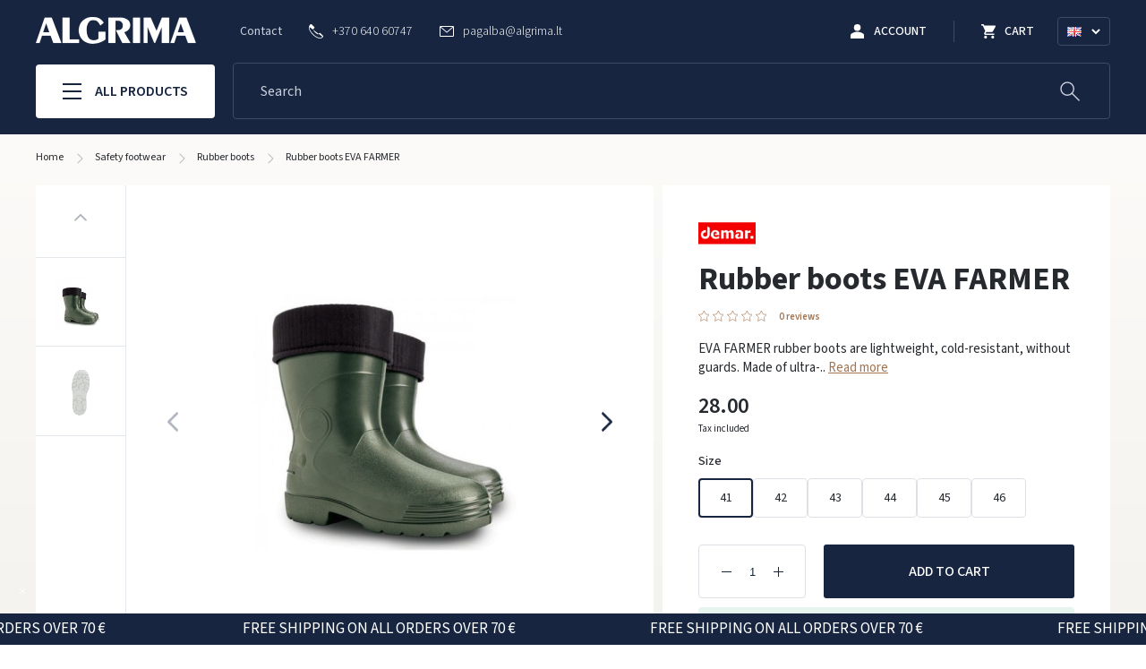

--- FILE ---
content_type: text/html; charset=utf-8
request_url: https://algrima.lt/en/rubber-boots/rubber-boots-eva-farmer
body_size: 23176
content:
<!doctype html>
<html lang="en">

<head>
    
        
  <meta charset="utf-8">



  <meta http-equiv="x-ua-compatible" content="ie=edge">



  <title>Rubber boots EVA FARMER</title>

  
    
  

  <meta name="description" content="EVA FARMER rubber boots are lightweight, cold-resistant, without guards. Made of ultra-light and waterproof EVA rubber with removable sock. Can be worn in winter (-30°C), spring and autumn. Lining in two layers, washable, removable.">
  <meta name="keywords" content="">

  
  
  
                  <link rel="alternate" href="https://algrima.lt/guminiai-batai/batai-guminiai-eva-farmer" hreflang="lt-lt">
                  <link rel="alternate" href="https://algrima.lt/en/rubber-boots/rubber-boots-eva-farmer" hreflang="en-us">
                  <link rel="alternate" href="https://algrima.lt/ru/rezinovye-sapogi/rezinovye-sapogi-eva-farmer" hreflang="ru-ru">
        

  
    <script type="application/ld+json">
  {
    "@context": "https://schema.org",
    "@type": "Organization",
    "name" : "Algrima.lt",
    "url" : "https://algrima.lt/en/",
    "logo": {
      "@type": "ImageObject",
      "url":"https://algrima.lt/img/algrimalt-logo-1631102661.jpg"
    }
  }
</script>

<script type="application/ld+json">
  {
    "@context": "https://schema.org",
    "@type": "WebPage",
    "isPartOf": {
      "@type": "WebSite",
      "url":  "https://algrima.lt/en/",
      "name": "Algrima.lt"
    },
    "name": "Rubber boots EVA FARMER",
    "url":  "https://algrima.lt/en/rubber-boots/rubber-boots-eva-farmer"
  }
</script>


  <script type="application/ld+json">
    {
      "@context": "https://schema.org",
      "@type": "BreadcrumbList",
      "itemListElement": [
                  {
            "@type": "ListItem",
            "position": 1,
            "name": "Home",
            "item": "https://algrima.lt/en/"
          },                  {
            "@type": "ListItem",
            "position": 2,
            "name": "Safety footwear",
            "item": "https://algrima.lt/en/safety-footwear"
          },                  {
            "@type": "ListItem",
            "position": 3,
            "name": "Rubber boots",
            "item": "https://algrima.lt/en/safety-footwear/rubber-boots"
          },                  {
            "@type": "ListItem",
            "position": 4,
            "name": "Rubber boots EVA FARMER",
            "item": "https://algrima.lt/en/rubber-boots/rubber-boots-eva-farmer"
          }              ]
    }
  </script>
  

  
    <script type="application/ld+json">
  {
    "@context": "https://schema.org/",
    "@type": "Product",
    "name": "Rubber boots EVA FARMER",
    "description": "EVA FARMER rubber boots are lightweight, cold-resistant, without guards. Made of ultra-light and waterproof EVA rubber with removable sock. Can be worn in winter (-30°C), spring and autumn. Lining in two layers, washable, removable.",
    "category": "Rubber boots",
    "image" :"https://algrima.lt/2457-home_default/rubber-boots-eva-farmer.jpg",    "sku": "FARMER",
    "mpn": "FARMER"
        ,
    "brand": {
      "@type": "Thing",
      "name": "Demar"
    }
                 ,
    "offers": {
      "@type": "Offer",
      "priceCurrency": "EUR",
      "name": "Rubber boots EVA FARMER",
      "price": "28",
      "url": "https://algrima.lt/en/rubber-boots/rubber-boots-eva-farmer",
      "priceValidUntil": "2026-02-18",
              "image": ["https://algrima.lt/2457-large_default/rubber-boots-eva-farmer.jpg","https://algrima.lt/1255-large_default/rubber-boots-eva-farmer.jpg"],
            "sku": "FARMER",
      "mpn": "FARMER",
                        "availability": "https://schema.org/InStock",
      "seller": {
        "@type": "Organization",
        "name": "Algrima.lt"
      }
    }
      }
</script>


  
    
  

  
    <meta property="og:title" content="Rubber boots EVA FARMER" />
    <meta property="og:description" content="EVA FARMER rubber boots are lightweight, cold-resistant, without guards. Made of ultra-light and waterproof EVA rubber with removable sock. Can be worn in winter (-30°C), spring and autumn. Lining in two layers, washable, removable." />
    <meta property="og:url" content="https://algrima.lt/en/rubber-boots/rubber-boots-eva-farmer" />
    <meta property="og:site_name" content="Algrima.lt" />
      



  <meta name="viewport" content="width=device-width, initial-scale=1">



  <link rel="icon" type="image/vnd.microsoft.icon" href="https://algrima.lt/img/favicon.ico?1648462736">
  <link rel="shortcut icon" type="image/x-icon" href="https://algrima.lt/img/favicon.ico?1648462736">



    <link rel="stylesheet" href="https://algrima.lt/themes/elpresta/assets/cache/theme-c8dd50406.css" type="text/css" media="all">




  

  <script type="text/javascript">
        var dpd_carrier_ids = [];
        var lapinas_img = "https:\/\/algrima.lt\/modules\/dpdbaltics\/views\/img\/lapinas.png";
        var lapinas_text = "Sustainable";
        var prestashop = {"cart":{"products":[],"totals":{"total":{"type":"total","label":"Total","amount":0,"value":"0.00"},"total_including_tax":{"type":"total","label":"Total (tax incl.)","amount":0,"value":"0.00"},"total_excluding_tax":{"type":"total","label":"Total (tax excl.)","amount":0,"value":"0.00"}},"subtotals":{"products":{"type":"products","label":"Subtotal","amount":0,"value":"0.00"},"discounts":null,"shipping":{"type":"shipping","label":"Shipping","amount":0,"value":""},"tax":null},"products_count":0,"summary_string":"0 items","vouchers":{"allowed":1,"added":[]},"discounts":[],"minimalPurchase":0,"minimalPurchaseRequired":""},"currency":{"name":"","iso_code":"EUR","iso_code_num":"978","sign":""},"customer":{"lastname":null,"firstname":null,"email":null,"birthday":null,"newsletter":null,"newsletter_date_add":null,"optin":null,"website":null,"company":null,"siret":null,"ape":null,"is_logged":false,"gender":{"type":null,"name":null},"addresses":[]},"language":{"name":"English (English)","iso_code":"en","locale":"en-US","language_code":"en-us","is_rtl":"0","date_format_lite":"Y-m-d","date_format_full":"Y-m-d H:i:s","id":2},"page":{"title":"","canonical":null,"meta":{"title":"Rubber boots EVA FARMER","description":"EVA FARMER rubber boots are lightweight, cold-resistant, without guards. Made of ultra-light and waterproof EVA rubber with removable sock. Can be worn in winter (-30\u00b0C), spring and autumn. Lining in two layers, washable, removable.","keywords":"","robots":"index"},"page_name":"product","body_classes":{"lang-en":true,"lang-rtl":false,"country-LT":true,"currency-EUR":true,"layout-full-width":true,"page-product":true,"tax-display-enabled":true,"product-id-861":true,"product-Rubber boots EVA FARMER":true,"product-id-category-32":true,"product-id-manufacturer-53":true,"product-id-supplier-0":true,"product-available-for-order":true},"admin_notifications":[]},"shop":{"name":"Algrima.lt","logo":"https:\/\/algrima.lt\/img\/algrimalt-logo-1631102661.jpg","stores_icon":"https:\/\/algrima.lt\/img\/logo_stores.png","favicon":"https:\/\/algrima.lt\/img\/favicon.ico"},"urls":{"base_url":"https:\/\/algrima.lt\/","current_url":"https:\/\/algrima.lt\/en\/rubber-boots\/rubber-boots-eva-farmer","shop_domain_url":"https:\/\/algrima.lt","img_ps_url":"https:\/\/algrima.lt\/img\/","img_cat_url":"https:\/\/algrima.lt\/img\/c\/","img_lang_url":"https:\/\/algrima.lt\/img\/l\/","img_prod_url":"https:\/\/algrima.lt\/img\/p\/","img_manu_url":"https:\/\/algrima.lt\/img\/m\/","img_sup_url":"https:\/\/algrima.lt\/img\/su\/","img_ship_url":"https:\/\/algrima.lt\/img\/s\/","img_store_url":"https:\/\/algrima.lt\/img\/st\/","img_col_url":"https:\/\/algrima.lt\/img\/co\/","img_url":"https:\/\/algrima.lt\/themes\/elpresta\/assets\/img\/","css_url":"https:\/\/algrima.lt\/themes\/elpresta\/assets\/css\/","js_url":"https:\/\/algrima.lt\/themes\/elpresta\/assets\/js\/","pic_url":"https:\/\/algrima.lt\/upload\/","pages":{"address":"https:\/\/algrima.lt\/en\/address","addresses":"https:\/\/algrima.lt\/en\/addresses","authentication":"https:\/\/algrima.lt\/en\/login","cart":"https:\/\/algrima.lt\/en\/cart","category":"https:\/\/algrima.lt\/en\/index.php?controller=category","cms":"https:\/\/algrima.lt\/en\/index.php?controller=cms","contact":"https:\/\/algrima.lt\/en\/contacts","discount":"https:\/\/algrima.lt\/en\/discount","guest_tracking":"https:\/\/algrima.lt\/en\/guest-tracking","history":"https:\/\/algrima.lt\/en\/order-history","identity":"https:\/\/algrima.lt\/en\/information","index":"https:\/\/algrima.lt\/en\/","my_account":"https:\/\/algrima.lt\/en\/my-account","order_confirmation":"https:\/\/algrima.lt\/en\/order-confirmation","order_detail":"https:\/\/algrima.lt\/en\/index.php?controller=order-detail","order_follow":"https:\/\/algrima.lt\/en\/order-follow","order":"https:\/\/algrima.lt\/en\/order","order_return":"https:\/\/algrima.lt\/en\/index.php?controller=order-return","order_slip":"https:\/\/algrima.lt\/en\/credit-slip","pagenotfound":"https:\/\/algrima.lt\/en\/page-not-found","password":"https:\/\/algrima.lt\/en\/password-recovery","pdf_invoice":"https:\/\/algrima.lt\/en\/index.php?controller=pdf-invoice","pdf_order_return":"https:\/\/algrima.lt\/en\/index.php?controller=pdf-order-return","pdf_order_slip":"https:\/\/algrima.lt\/en\/index.php?controller=pdf-order-slip","prices_drop":"https:\/\/algrima.lt\/en\/promotions","product":"https:\/\/algrima.lt\/en\/index.php?controller=product","search":"https:\/\/algrima.lt\/en\/search","sitemap":"https:\/\/algrima.lt\/en\/sitemap","stores":"https:\/\/algrima.lt\/en\/stores","supplier":"https:\/\/algrima.lt\/en\/supplier","register":"https:\/\/algrima.lt\/en\/login?create_account=1","order_login":"https:\/\/algrima.lt\/en\/order?login=1"},"alternative_langs":{"lt-lt":"https:\/\/algrima.lt\/guminiai-batai\/batai-guminiai-eva-farmer","en-us":"https:\/\/algrima.lt\/en\/rubber-boots\/rubber-boots-eva-farmer","ru-ru":"https:\/\/algrima.lt\/ru\/rezinovye-sapogi\/rezinovye-sapogi-eva-farmer"},"theme_assets":"\/themes\/elpresta\/assets\/","actions":{"logout":"https:\/\/algrima.lt\/en\/?mylogout="},"no_picture_image":{"bySize":{"small_default":{"url":"https:\/\/algrima.lt\/img\/p\/en-default-small_default.jpg","width":98,"height":98},"cart_default":{"url":"https:\/\/algrima.lt\/img\/p\/en-default-cart_default.jpg","width":125,"height":125},"home_default":{"url":"https:\/\/algrima.lt\/img\/p\/en-default-home_default.jpg","width":250,"height":250},"medium_default":{"url":"https:\/\/algrima.lt\/img\/p\/en-default-medium_default.jpg","width":452,"height":452},"large_default":{"url":"https:\/\/algrima.lt\/img\/p\/en-default-large_default.jpg","width":800,"height":800}},"small":{"url":"https:\/\/algrima.lt\/img\/p\/en-default-small_default.jpg","width":98,"height":98},"medium":{"url":"https:\/\/algrima.lt\/img\/p\/en-default-home_default.jpg","width":250,"height":250},"large":{"url":"https:\/\/algrima.lt\/img\/p\/en-default-large_default.jpg","width":800,"height":800},"legend":""}},"configuration":{"display_taxes_label":true,"display_prices_tax_incl":true,"is_catalog":false,"show_prices":true,"opt_in":{"partner":false},"quantity_discount":{"type":"discount","label":"Unit discount"},"voucher_enabled":1,"return_enabled":0},"field_required":[],"breadcrumb":{"links":[{"title":"Home","url":"https:\/\/algrima.lt\/en\/"},{"title":"Safety footwear","url":"https:\/\/algrima.lt\/en\/safety-footwear"},{"title":"Rubber boots","url":"https:\/\/algrima.lt\/en\/safety-footwear\/rubber-boots"},{"title":"Rubber boots EVA FARMER","url":"https:\/\/algrima.lt\/en\/rubber-boots\/rubber-boots-eva-farmer"}],"count":4},"link":{"protocol_link":"https:\/\/","protocol_content":"https:\/\/"},"time":1770076922,"static_token":"c27ad3372ed71bb3444160523fb432c4","token":"75ddb509c3eea00588f28ebb367cdee1","debug":false};
        var psemailsubscription_subscription = "https:\/\/algrima.lt\/en\/module\/ps_emailsubscription\/subscription";
      </script>



  

    <meta id="js-rcpgtm-tracking-config" data-tracking-data="%7B%22bing%22%3A%7B%22tracking_id%22%3A%22%22%2C%22feed_prefix%22%3A%22%22%2C%22feed_variant%22%3A%22%22%7D%2C%22context%22%3A%7B%22browser%22%3A%7B%22device_type%22%3A1%7D%2C%22localization%22%3A%7B%22id_country%22%3A131%2C%22country_code%22%3A%22LT%22%2C%22id_currency%22%3A1%2C%22currency_code%22%3A%22EUR%22%2C%22id_lang%22%3A2%2C%22lang_code%22%3A%22en%22%7D%2C%22page%22%3A%7B%22controller_name%22%3A%22product%22%2C%22products_per_page%22%3A12%2C%22category%22%3A%5B%5D%2C%22search_term%22%3A%22%22%7D%2C%22shop%22%3A%7B%22id_shop%22%3A1%2C%22shop_name%22%3A%22Algrima.lt%22%2C%22base_dir%22%3A%22https%3A%2F%2Falgrima.lt%2F%22%7D%2C%22tracking_module%22%3A%7B%22module_name%22%3A%22rcpgtagmanager%22%2C%22checkout_module%22%3A%7B%22module%22%3A%22default%22%2C%22controller%22%3A%22order%22%7D%2C%22service_version%22%3A%2217%22%2C%22token%22%3A%229ba20144c38b2f3bdbf08b7e32bddb02%22%7D%2C%22user%22%3A%5B%5D%7D%2C%22criteo%22%3A%7B%22tracking_id%22%3A%22%22%2C%22feed_prefix%22%3A%22%22%2C%22feed_variant%22%3A%22%22%7D%2C%22facebook%22%3A%7B%22tracking_id%22%3A%221974656222739078%22%2C%22feed_prefix%22%3A%22%22%2C%22feed_variant%22%3A%22%22%7D%2C%22ga4%22%3A%7B%22tracking_id%22%3A%22G-1966RKB8V6%22%2C%22is_data_import%22%3Afalse%7D%2C%22gads%22%3A%7B%22tracking_id%22%3A%2211113358216%22%2C%22merchant_id%22%3A%22%22%2C%22conversion_labels%22%3A%7B%22create_account%22%3A%22%22%2C%22product_view%22%3A%227GppCJK2-JIYEIjHobMp%22%2C%22add_to_cart%22%3A%22%22%2C%22begin_checkout%22%3A%22%22%2C%22purchase%22%3A%22lZezCI-2-JIYEIjHobMp%22%7D%7D%2C%22gfeeds%22%3A%7B%22retail%22%3A%7B%22is_enabled%22%3Afalse%2C%22prefix%22%3A%22%22%2C%22variant%22%3A%22%22%7D%2C%22custom%22%3A%7B%22is_enabled%22%3Afalse%2C%22is_id2%22%3Afalse%2C%22prefix%22%3A%22%22%2C%22variant%22%3A%22%22%7D%7D%2C%22gtm%22%3A%7B%22tracking_id%22%3A%22GTM-WN9KSFJ%22%2C%22is_disable_tracking%22%3Afalse%7D%2C%22gua%22%3A%7B%22tracking_id%22%3A%22UA-233430861-1%22%2C%22site_speed_sample_rate%22%3A1%2C%22is_data_import%22%3Afalse%2C%22is_anonymize_ip%22%3Afalse%2C%22is_user_id%22%3Afalse%2C%22is_link_attribution%22%3Atrue%2C%22cross_domain_list%22%3A%5B%22%22%5D%2C%22dimensions%22%3A%7B%22ecomm_prodid%22%3A1%2C%22ecomm_pagetype%22%3A2%2C%22ecomm_totalvalue%22%3A3%2C%22dynx_itemid%22%3A4%2C%22dynx_itemid2%22%3A5%2C%22dynx_pagetype%22%3A6%2C%22dynx_totalvalue%22%3A7%7D%7D%2C%22optimize%22%3A%7B%22tracking_id%22%3A%22%22%2C%22is_async%22%3Afalse%2C%22hiding_class_name%22%3A%22optimize-loading%22%2C%22hiding_timeout%22%3A3000%7D%2C%22pinterest%22%3A%7B%22tracking_id%22%3A%22%22%2C%22feed_prefix%22%3A%22%22%2C%22feed_variant%22%3A%22%22%7D%2C%22tiktok%22%3A%7B%22tracking_id%22%3A%22%22%2C%22feed_prefix%22%3A%22%22%2C%22feed_variant%22%3A%22%22%7D%2C%22twitter%22%3A%7B%22tracking_id%22%3A%22%22%2C%22events%22%3A%7B%22add_to_cart_id%22%3A%22%22%2C%22payment_info_id%22%3A%22%22%2C%22checkout_initiated_id%22%3A%22%22%2C%22product_view_id%22%3A%22%22%2C%22lead_id%22%3A%22%22%2C%22purchase_id%22%3A%22%22%2C%22search_id%22%3A%22%22%7D%2C%22feed_prefix%22%3A%22%22%2C%22feed_variant%22%3A%22%22%7D%7D">
    <script type="text/javascript" data-keepinline="true" data-cfasync="false" src="/modules/rcpgtagmanager/views/js/hook/trackingClient.bundle.js"></script>




    
    <meta property="og:type" content="product">
            <meta property="og:image" content="https://algrima.lt/2457-large_default/rubber-boots-eva-farmer.jpg">
    
            <meta property="product:pretax_price:amount" content="23.14">
        <meta property="product:pretax_price:currency" content="EUR">
        <meta property="product:price:amount" content="28">
        <meta property="product:price:currency" content="EUR">
        
    <link href="https://unpkg.com/aos@2.3.1/dist/aos.css" rel="stylesheet">
</head>

<body id="product" class="lang-en country-lt currency-eur layout-full-width page-product tax-display-enabled product-id-861 product-rubber-boots-eva-farmer product-id-category-32 product-id-manufacturer-53 product-id-supplier-0 product-available-for-order">
<div class="js-site-loader row middle center">
    <div class="loader"></div>
</div>


    



        <div class="header-placeholder"></div>

<header id="header" class="full">
    <section class="section page__header">
        
            <div class="container nav__main">
                <div class="row middle w-full nav__holder">
                    <div class="nav__main--hamburger js-toggle-navbar">
                        <span></span>
                        <span></span>
                        <span></span>
                    </div>

                    <div class="nav__main--logo">
                                                <a href="https://algrima.lt/en/">
                            <img src="https://algrima.lt/img/algrimalt-logo-1631102661.jpg" alt="Algrima.lt" width="179" height="30" loading="lazy" />
                        </a>
                                            </div>

                    <div class="nav__main--content row between">
                        <div class="nav__main--links row middle">
                            <a href="https://algrima.lt/en/contacts" class="link">Contact</a>

                                                            <a href="tel:+37064060747" class="row middle link-white">
                                        <svg xmlns="http://www.w3.org/2000/svg" x="0px" y="0px"
         viewBox="0 0 202.592 202.592" xml:space="preserve">
        <path d="M198.048,160.105l-31.286-31.29c-6.231-6.206-16.552-6.016-23.001,0.433l-15.761,15.761
			c-0.995-0.551-2.026-1.124-3.11-1.732c-9.953-5.515-23.577-13.074-37.914-27.421C72.599,101.48,65.03,87.834,59.5,77.874
			c-0.587-1.056-1.145-2.072-1.696-3.038l10.579-10.565l5.2-5.207c6.46-6.46,6.639-16.778,0.419-23.001L42.715,4.769
			c-6.216-6.216-16.541-6.027-23.001,0.433l-8.818,8.868l0.243,0.24c-2.956,3.772-5.429,8.124-7.265,12.816
			c-1.696,4.466-2.752,8.729-3.235,12.998c-4.13,34.25,11.52,65.55,53.994,108.028c58.711,58.707,106.027,54.273,108.067,54.055
			c4.449-0.53,8.707-1.593,13.038-3.275c4.652-1.818,9.001-4.284,12.769-7.233l0.193,0.168l8.933-8.747
			C204.079,176.661,204.265,166.343,198.048,160.105z M190.683,176.164l-3.937,3.93l-1.568,1.507
			c-2.469,2.387-6.743,5.74-12.984,8.181c-3.543,1.364-7.036,2.24-10.59,2.663c-0.447,0.043-44.95,3.84-100.029-51.235
			C14.743,94.38,7.238,67.395,10.384,41.259c0.394-3.464,1.26f3-6.95,2.652-10.593c2.462-6.277,5.812-10.547,8.181-13.02l5.443-5.497
			c2.623-2.63,6.714-2.831,9.112-0.433l31.286,31.286c2.394,2.401,2.205,6.492-0.422,9.13L45.507,73.24l1.95,3.282
			c1.084,1.829,2.23,3.879,3.454,6.106c5.812,10.482,13.764,24.83,29.121,40.173c15.317,15.325,29.644,23.27,40.094,29.067
			c2.258,1.249,4.32,2.398,6.17,3.5l3.289,1.95l21.115-21.122c2.634-2.623,6.739-2.817,9.137-0.426l31.272,31.279
			C193.5,169.446,193.31,173.537,190.683,176.164z"/>
</svg>






















                                    <span>+370 640 60747</span>
                                </a>
                            
                                                            <a href="/cdn-cgi/l/email-protection#d8a8b9bfb9b4bab998b9b4bfaab1b5b9f6b4ac" class="row middle link-white">
                                    
    <svg xmlns="http://www.w3.org/2000/svg" x="0px" y="0px"
         viewBox="0 0 474 474" xml:space="preserve">
    <path d="M437.5,59.3h-401C16.4,59.3,0,75.7,0,95.8v282.4c0,20.1,16.4,36.5,36.5,36.5h401c20.1,0,36.5-16.4,36.5-36.5V95.8
		C474,75.7,457.6,59.3,437.5,59.3z M432.2,86.3L239.5,251.1L46.8,86.3H432.2z M447,378.2c0,5.2-4.3,9.5-9.5,9.5h-401
		c-5.2,0-9.5-4.3-9.5-9.5V104.9l203.7,174.2c0.1,0.1,0.3,0.2,0.4,0.3c0.1,0.1,0.3,0.2,0.4,0.3c0.3,0.2,0.5,0.4,0.8,0.5
		c0.1,0.1,0.2,0.1,0.3,0.2c0.4,0.2,0.8,0.4,1.2,0.6c0.1,0,0.2,0.1,0.3,0.1c0.3,0.1,0.6,0.3,1,0.4c0.1,0,0.3,0.1,0.4,0.1
		c0.3,0.1,0.6,0.2,0.9,0.2c0.1,0,0.3,0.1,0.4,0.1c0.3,0.1,0.7,0.1,1,0.2c0.1,0,0.2,0,0.3,0c0.4,0,0.9,0.1,1.3,0.1l0,0l0,0
		c0.4,0,0.9,0,1.3-0.1c0.1,0,0.2,0,0.3,0c0.3,0,0.7-0.1,1-0.2c0.1,0,0.3-0.1,0.4-0.1c0.3-0.1,0.6-0.2,0.9-0.2c0.1,0,0.3-0.1,0.4-0.1
		c0.3-0.1,0.6-0.2,1-0.4c0.1,0,0.2-0.1,0.3-0.1c0.4-0.2,0.8-0.4,1.2-0.6c0.1-0.1,0.2-0.1,0.3-0.2c0.3-0.2,0.5-0.3,0.8-0.5
		c0.1-0.1,0.3-0.2,0.4-0.3c0.1-0.1,0.3-0.2,0.4-0.3L447,109.2V378.2z"/>
</svg>





















                                    <span><span class="__cf_email__" data-cfemail="bdcddcdadcd1dfdcfddcd1dacfd4d0dc93d1c9">[email&#160;protected]</span></span>
                                </a>
                                                    </div>

                        <div class="nav__main--customer row end middle">
                            <a href="#modal-login"
                               class="btn__account row middle center trigger__modal"
                               data-modal-type="popup"
                            >
                                

    <svg width="16" height="16" xmlns="http://www.w3.org/2000/svg">
        <g fill="#FFF" fill-rule="nonzero">
            <circle cx="7.529" cy="3.765" r="3.765"/>
            <path d="M15.059 16v-3.765c0-.564-.283-1.13-.753-1.506-1.035-.847-2.353-1.411-3.67-1.788a10.747 10.747 0 0 0-3.107-.47c-1.035 0-2.07.188-3.105.47A12.109 12.109 0 0 0 .753 10.73c-.47.377-.753.942-.753 1.506V16h15.059z"/>
        </g>
    </svg>




















                                <b>Account</b>
                            </a>
                            <a href="#blockcart-modal" class="btn__cart trigger__modal row middle center" data-modal-type="modal">
                                


    <svg width="16" height="16" xmlns="http://www.w3.org/2000/svg">
        <path d="M4.8 12.8c-.884 0-1.592.716-1.592 1.6 0 .884.708 1.6 1.592 1.6a1.6 1.6 0 1 0 0-3.2zM0 0v1.6h1.6l2.876 6.068-1.08 1.96a1.626 1.626 0 0 0-.196.772A1.6 1.6 0 0 0 4.8 12h9.6v-1.6H5.14a.198.198 0 0 1-.2-.2.19.19 0 0 1 .024-.096L5.68 8.8h5.96c.6 0 1.124-.332 1.4-.824l2.86-5.192a.8.8 0 0 0-.7-1.184H3.372L2.612 0H0zm12.8 12.8c-.884 0-1.592.716-1.592 1.6 0 .884.708 1.6 1.592 1.6a1.6 1.6 0 1 0 0-3.2z"
              fill="#FFF" fill-rule="nonzero"/>
    </svg>



















                                <b>Cart</b>
                                <span class="row middle center hidden">0</span>
                            </a>

                            <div class="tippy__dropdown language__dropdown row middle between" id="site-language-select">
    <img src="https://algrima.lt/img/l/2.jpg" loading="lazy" alt="English (English)" />

    










    <svg width="10" height="7" xmlns="http://www.w3.org/2000/svg">
        <path d="m1 1 4 4 4-4" stroke="#FFF" stroke-width="2" fill="none" fill-rule="evenodd"/>
    </svg>












    <div class="tippy__dropdown--content invisible">
                    <a href="https://algrima.lt/guminiai-batai/batai-guminiai-eva-farmer"
               class="language__select">
                <img src="https://algrima.lt/img/l/1.jpg?v=1" alt="Lietuvių" loading="lazy" />
                Lietuvių
            </a>
                    <a href="https://algrima.lt/en/rubber-boots/rubber-boots-eva-farmer"
               class="language__select current">
                <img src="https://algrima.lt/img/l/2.jpg?v=1" alt="English" loading="lazy" />
                English
            </a>
                    <a href="https://algrima.lt/ru/rezinovye-sapogi/rezinovye-sapogi-eva-farmer"
               class="language__select">
                <img src="https://algrima.lt/img/l/3.jpg?v=1" alt="Русский" loading="lazy" />
                Русский
            </a>
            </div>
</div>

                        </div>
                    </div>
                </div>


                <div class="row middle w-full header-bottom-part">
                    <div class="nav__main--nav">
                        <a href="#main-navigation" class="display__nav js-toggle-navbar row middle center">
                            <div class="display__nav--cubes row column between">
                                <span></span>
                                <span></span>
                                <span></span>
                            </div>

                            All products
                        </a>
                    </div>

                    <div class="nav__main--search">
                        <div class="search__container" data-search-controller-url="//algrima.lt/en/search">
    <div class="search__wrapper" data-action_url="https://algrima.lt/en/module/elp_search/GetProducts" data-min_chars="2"
         data-max_chars="50">
        <form method="get" action="//algrima.lt/en/search" class="form__group row">
            <input type="hidden" name="controller" value="search">
            <input type="text" name="s"
                   placeholder="Search"
                   class="search__input form-control elp__search--input" autocomplete="off"/>
            <button type="submit" class="on__field btn row middle center"
                    aria-label="Search">
                



    <svg height="21" viewBox="0 0 21 21" width="21" xmlns="http://www.w3.org/2000/svg">
        <g fill="none" fill-rule="evenodd" stroke="currentColor" stroke-linecap="round" stroke-linejoin="round">
            <circle cx="8.5" cy="8.5" r="5"/>
            <path d="m17.571 17.5-5.571-5.5"/>
        </g>
    </svg>


















            </button>
        </form>
    </div>
</div>

<div class="search search--template hidden">

    <div class="search__close">
        <svg viewBox="0 0 21 21" xmlns="http://www.w3.org/2000/svg">
            <g fill="none" fill-rule="evenodd" stroke="currentColor" stroke-linecap="round" stroke-linejoin="round" transform="translate(2 2)">
                <g transform="matrix(0 1 -1 0 17 0)" class="svg-path-cross">
                    <path d="m5.5 11.5 6-6"></path>
                    <path d="m5.5 5.5 6 6"></path>
                </g>
            </g>
        </svg>
    </div>

    <div class="container">

        <div class="search__results">
            <div class="search__result search__result--products">
                <div class="search__result-title title__01--big">Products
                    <span></span></div>
                <div class="search__result-data"></div>
                <div class="search__result-action">
                    <a class="btn btn--black btn--medium" href="#">
                        <div class="loader">
</div>                        <span>All results</span>
                    </a>
                </div>
            </div>

            <div class="search__result search__result--other">
                <div class="search__result search__result--categories hidden">
                    <div class="search__result-title title__01--big">Related categories
                        <span></span></div>
                    <div class="search__result-data"></div>
                </div>

                <div class="search__result search__result--tags hidden">
                    <div class="search__result-title title__01--big">Suggested tags
                        <span></span></div>
                    <div class="search__result-data"></div>
                </div>

                <div class="search__result search__result--keywords hidden">
                    <div class="search__result-title title__01--big">Suggested keywords
                        <span></span></div>
                    <div class="search__result-data"></div>
                </div>

                <div class="search__result search__result--manufacturers hidden">
                    <div class="search__result-title title__01--big">Manufacturers
                        <span></span>
                    </div>
                    <div class="search__result-data"></div>
                </div>
            </div>
        </div>
    </div>
</div>

<div class="search__item search__item--product hidden">
    <div class="search__item-image"></div>
    <div class="search__item-details">
        <div class="search__item-category"></div>
        <a class="search__item-title"></a>
        <div class="search__item-price"></div>
    </div>
</div>

                    </div>
                </div>
            </div>
        
    </section>
    

</header>



<div class="nav__primary">
    <div class="nav__actions">
                    <div class="row column">
                <a href="#modal-login" class="nav__actions--wrapper link row center middle trigger__modal"
                   data-modal-type="popup">
                    <svg height="40" width="40">
                        <path d="M20 19.458Q17.583 19.458 15.979 17.854Q14.375 16.25 14.375 13.833Q14.375 11.417 15.979 9.813Q17.583 8.208 20 8.208Q22.417 8.208 24.021 9.813Q25.625 11.417 25.625 13.833Q25.625 16.25 24.021 17.854Q22.417 19.458 20 19.458ZM7.5 32.167V28.833Q7.5 27.542 8.188 26.521Q8.875 25.5 10.042 24.958Q12.583 23.792 15.062 23.188Q17.542 22.583 20 22.583Q22.458 22.583 24.917 23.188Q27.375 23.792 29.958 24.958Q31.125 25.5 31.812 26.521Q32.5 27.542 32.5 28.833V32.167ZM9.583 30.083H30.417V28.833Q30.417 28.25 30.042 27.708Q29.667 27.167 29.042 26.833Q26.708 25.667 24.5 25.167Q22.292 24.667 20 24.667Q17.708 24.667 15.479 25.167Q13.25 25.667 10.917 26.833Q10.333 27.167 9.958 27.708Q9.583 28.25 9.583 28.833ZM20 17.375Q21.5 17.375 22.521 16.354Q23.542 15.333 23.542 13.833Q23.542 12.333 22.521 11.313Q21.5 10.292 20 10.292Q18.5 10.292 17.479 11.313Q16.458 12.333 16.458 13.833Q16.458 15.333 17.479 16.354Q18.5 17.375 20 17.375ZM20 13.833Q20 13.833 20 13.833Q20 13.833 20 13.833Q20 13.833 20 13.833Q20 13.833 20 13.833Q20 13.833 20 13.833Q20 13.833 20 13.833Q20 13.833 20 13.833Q20 13.833 20 13.833ZM20 30.083Q20 30.083 20 30.083Q20 30.083 20 30.083Q20 30.083 20 30.083Q20 30.083 20 30.083Q20 30.083 20 30.083Q20 30.083 20 30.083Q20 30.083 20 30.083Q20 30.083 20 30.083Z"/>
                    </svg>
                    <div class="row column">
                        <span>Hello, Log in</span>
                        <span class="btn btn--tiny row middle center my-account">My account</span>
                    </div>
                </a>
            </div>
        
        <a href="#" class="nav__primary--close" aria-label="Close">
            












    <svg viewBox="0 0 21 21" xmlns="http://www.w3.org/2000/svg">
        <g fill="none" fill-rule="evenodd" stroke="currentColor" stroke-linecap="round" stroke-linejoin="round"
           transform="translate(2 2)">
            <g transform="matrix(0 1 -1 0 17 0)" class="svg-path-cross">
                <path d="m5.5 11.5 6-6"/>
                <path d="m5.5 5.5 6 6"/>
            </g>
        </g>
    </svg>









        </a>
    </div>
    <nav class="navigation">
        <div class="horizontal__menu--search">
            <form method="get" action="#" class="form__group">
                <input type="hidden" name="controller" value="search">
                <input type="text" name="s" autocomplete="off"
                       placeholder="Search between products" class="form-control"/>
                <button type="submit" class="on__field"
                        aria-label="Search between products">
                    



    <svg height="21" viewBox="0 0 21 21" width="21" xmlns="http://www.w3.org/2000/svg">
        <g fill="none" fill-rule="evenodd" stroke="currentColor" stroke-linecap="round" stroke-linejoin="round">
            <circle cx="8.5" cy="8.5" r="5"/>
            <path d="m17.571 17.5-5.571-5.5"/>
        </g>
    </svg>


















                </button>
            </form>
        </div>
        <ul class="navigation__wrapper ">
                            <li class="list__item nav_main__items--submenu default__navigation--link"
                    data-id="cbp-hrmenu-tab-1">
                    <a href="https://algrima.lt/en/safety-workwear" class="navigation__link">

                                                <span>Safety workwear</span>
                    </a>

                                            <div class="submenu__items--wrapper">
                            <div class="nav_main__wrapper-close">
                                <i class="icon-close"></i>
                            </div>
                            <div class="nav_main__content">
                                                                    

<div class="row column menu_row submenu__wrapper  first_rows">
    
        
        
                                    

    <div data-id="menu-element-id-2-0"         class="col-xs-3 no__padding column__inner content__type-2 ">
        
        
        
            
                
                                            <div class="row column">
                                                                                                <div class="col-xs-12 no__padding">

                                        <div class="nav_main__cell-block row">
                                            
                                            <a href="https://algrima.lt/en/safety-workwear/jackets" class="nav_main__cell-title">
                                                Jackets
                                            </a>
                                        </div>

                                                                                    
    <ul class="main-menu__subcategories cbp-links cbp-category-tree"><li ><a href="https://algrima.lt/en/safety-workwear/jackets/winter-jackets" class="nav_main__cell-title row">Winter jackets</a></li><li ><a href="https://algrima.lt/en/safety-workwear/jackets/spring-jackets" class="nav_main__cell-title row">Spring jackets</a></li></ul>

                                        
                                    </div>
                                                                                                                                <div class="col-xs-12 no__padding">

                                        <div class="nav_main__cell-block row">
                                            
                                            <a href="https://algrima.lt/en/safety-workwear/work-jackets" class="nav_main__cell-title">
                                                Work jackets
                                            </a>
                                        </div>

                                        
                                    </div>
                                                                                                                                <div class="col-xs-12 no__padding">

                                        <div class="nav_main__cell-block row">
                                            
                                            <a href="https://algrima.lt/en/safety-workwear/trousers" class="nav_main__cell-title">
                                                Trousers
                                            </a>
                                        </div>

                                        
                                    </div>
                                                                                                                                <div class="col-xs-12 no__padding">

                                        <div class="nav_main__cell-block row">
                                            
                                            <a href="https://algrima.lt/en/safety-workwear/bib-overalls" class="nav_main__cell-title">
                                                Bib overalls
                                            </a>
                                        </div>

                                        
                                    </div>
                                                                                                                                <div class="col-xs-12 no__padding">

                                        <div class="nav_main__cell-block row">
                                            
                                            <a href="https://algrima.lt/en/safety-workwear/breeches-shorts" class="nav_main__cell-title">
                                                Breeches, shorts
                                            </a>
                                        </div>

                                        
                                    </div>
                                                                                                                                <div class="col-xs-12 no__padding">

                                        <div class="nav_main__cell-block row">
                                            
                                            <a href="https://algrima.lt/en/safety-workwear/suits" class="nav_main__cell-title">
                                                Suits
                                            </a>
                                        </div>

                                        
                                    </div>
                                                                                                                                <div class="col-xs-12 no__padding">

                                        <div class="nav_main__cell-block row">
                                            
                                            <a href="https://algrima.lt/en/safety-workwear/overalls" class="nav_main__cell-title">
                                                Overalls
                                            </a>
                                        </div>

                                        
                                    </div>
                                                                                                                                <div class="col-xs-12 no__padding">

                                        <div class="nav_main__cell-block row">
                                            
                                            <a href="https://algrima.lt/en/safety-workwear/sweatshirts" class="nav_main__cell-title">
                                                Sweatshirts
                                            </a>
                                        </div>

                                        
                                    </div>
                                                                                                                                <div class="col-xs-12 no__padding">

                                        <div class="nav_main__cell-block row">
                                            
                                            <a href="https://algrima.lt/en/safety-workwear/vests" class="nav_main__cell-title">
                                                Vests
                                            </a>
                                        </div>

                                        
                                    </div>
                                                                                                                                <div class="col-xs-12 no__padding">

                                        <div class="nav_main__cell-block row">
                                            
                                            <a href="https://algrima.lt/en/safety-workwear/waterproof-clothes" class="nav_main__cell-title">
                                                Waterproof clothes
                                            </a>
                                        </div>

                                        
                                    </div>
                                                                                                                                <div class="col-xs-12 no__padding">

                                        <div class="nav_main__cell-block row">
                                            
                                            <a href="https://algrima.lt/en/safety-workwear/high-visibility-clothes" class="nav_main__cell-title">
                                                High visibility clothes
                                            </a>
                                        </div>

                                        
                                    </div>
                                                                                                                                <div class="col-xs-12 no__padding">

                                        <div class="nav_main__cell-block row">
                                            
                                            <a href="https://algrima.lt/en/safety-workwear/non-flammable-and-antistatic-clothing" class="nav_main__cell-title">
                                                Non-flammable and antistatic clothing
                                            </a>
                                        </div>

                                        
                                    </div>
                                                                                                                                <div class="col-xs-12 no__padding">

                                        <div class="nav_main__cell-block row">
                                            
                                            <a href="https://algrima.lt/en/safety-workwear/clothes-for-foresters" class="nav_main__cell-title">
                                                Clothes for foresters
                                            </a>
                                        </div>

                                        
                                    </div>
                                                                                                                                <div class="col-xs-12 no__padding">

                                        <div class="nav_main__cell-block row">
                                            
                                            <a href="https://algrima.lt/en/safety-workwear/clothing-for-the-food-industry" class="nav_main__cell-title">
                                                Clothing for the food industry
                                            </a>
                                        </div>

                                        
                                    </div>
                                                                                                                                <div class="col-xs-12 no__padding">

                                        <div class="nav_main__cell-block row">
                                            
                                            <a href="https://algrima.lt/en/safety-workwear/t-shirts" class="nav_main__cell-title">
                                                T-shirts
                                            </a>
                                        </div>

                                        
                                    </div>
                                                                                                                                <div class="col-xs-12 no__padding">

                                        <div class="nav_main__cell-block row">
                                            
                                            <a href="https://algrima.lt/en/safety-workwear/underwear" class="nav_main__cell-title">
                                                Underwear
                                            </a>
                                        </div>

                                        
                                    </div>
                                                                                                                                <div class="col-xs-12 no__padding">

                                        <div class="nav_main__cell-block row">
                                            
                                            <a href="https://algrima.lt/en/safety-workwear/apron" class="nav_main__cell-title">
                                                Apron
                                            </a>
                                        </div>

                                        
                                    </div>
                                                                                                                                <div class="col-xs-12 no__padding">

                                        <div class="nav_main__cell-block row">
                                            
                                            <a href="https://algrima.lt/en/safety-workwear/hats-and-balaclavas" class="nav_main__cell-title">
                                                Hats and balaclavas
                                            </a>
                                        </div>

                                        
                                    </div>
                                                                                    </div>
                                    
                    
            </div>
                        </div>
                                                            </div>
                        </div>
                                    </li>
                            <li class="list__item  default__navigation--link"
                    data-id="cbp-hrmenu-tab-2">
                    <a href="https://algrima.lt/en/disposable-clothing" class="navigation__link">

                                                <span>Disposable clothing</span>
                    </a>

                                    </li>
                            <li class="list__item nav_main__items--submenu default__navigation--link"
                    data-id="cbp-hrmenu-tab-3">
                    <a href="https://algrima.lt/en/safety-footwear" class="navigation__link">

                                                <span>Safety footwear</span>
                    </a>

                                            <div class="submenu__items--wrapper">
                            <div class="nav_main__wrapper-close">
                                <i class="icon-close"></i>
                            </div>
                            <div class="nav_main__content">
                                                                    

<div class="row column menu_row submenu__wrapper  first_rows">
    
        
        
                                    

    <div data-id="menu-element-id-2-0"         class="col-xs-12 no__padding column__inner content__type-2 ">
        
        
        
            
                
                                            <div class="row column">
                                                                                                <div class="col-xs-12 no__padding">

                                        <div class="nav_main__cell-block row">
                                            
                                            <a href="https://algrima.lt/en/safety-footwear/high-shoes" class="nav_main__cell-title">
                                                High shoes
                                            </a>
                                        </div>

                                        
                                    </div>
                                                                                                                                <div class="col-xs-12 no__padding">

                                        <div class="nav_main__cell-block row">
                                            
                                            <a href="https://algrima.lt/en/safety-footwear/low-shoes" class="nav_main__cell-title">
                                                Low shoes
                                            </a>
                                        </div>

                                        
                                    </div>
                                                                                                                                <div class="col-xs-12 no__padding">

                                        <div class="nav_main__cell-block row">
                                            
                                            <a href="https://algrima.lt/en/safety-footwear/sandals" class="nav_main__cell-title">
                                                Sandals
                                            </a>
                                        </div>

                                        
                                    </div>
                                                                                                                                <div class="col-xs-12 no__padding">

                                        <div class="nav_main__cell-block row">
                                            
                                            <a href="https://algrima.lt/en/safety-footwear/clogs" class="nav_main__cell-title">
                                                Clogs
                                            </a>
                                        </div>

                                        
                                    </div>
                                                                                                                                <div class="col-xs-12 no__padding">

                                        <div class="nav_main__cell-block row">
                                            
                                            <a href="https://algrima.lt/en/safety-footwear/winter-boots" class="nav_main__cell-title">
                                                Winter boots
                                            </a>
                                        </div>

                                        
                                    </div>
                                                                                                                                <div class="col-xs-12 no__padding">

                                        <div class="nav_main__cell-block row">
                                            
                                            <a href="https://algrima.lt/en/safety-footwear/high-boots" class="nav_main__cell-title">
                                                High boots
                                            </a>
                                        </div>

                                        
                                    </div>
                                                                                                                                <div class="col-xs-12 no__padding">

                                        <div class="nav_main__cell-block row">
                                            
                                            <a href="https://algrima.lt/en/safety-footwear/rubber-boots" class="nav_main__cell-title">
                                                Rubber boots
                                            </a>
                                        </div>

                                        
                                    </div>
                                                                                                                                <div class="col-xs-12 no__padding">

                                        <div class="nav_main__cell-block row">
                                            
                                            <a href="https://algrima.lt/en/safety-footwear/special-purpose-shoes" class="nav_main__cell-title">
                                                Special purpose shoes
                                            </a>
                                        </div>

                                        
                                    </div>
                                                                                                                                                                                            <div class="col-xs-12 no__padding">

                                        <div class="nav_main__cell-block row">
                                            
                                            <a href="https://algrima.lt/en/safety-footwear/accessories" class="nav_main__cell-title">
                                                Accessories
                                            </a>
                                        </div>

                                        
                                    </div>
                                                                                    </div>
                                    
                    
            </div>
                        </div>
                                                            </div>
                        </div>
                                    </li>
                            <li class="list__item nav_main__items--submenu default__navigation--link"
                    data-id="cbp-hrmenu-tab-4">
                    <a href="https://algrima.lt/en/work-gloves" class="navigation__link">

                                                <span>Work gloves</span>
                    </a>

                                            <div class="submenu__items--wrapper">
                            <div class="nav_main__wrapper-close">
                                <i class="icon-close"></i>
                            </div>
                            <div class="nav_main__content">
                                                                    

<div class="row column menu_row submenu__wrapper  first_rows">
    
        
        
                                    

    <div data-id="menu-element-id-2-0"         class="col-xs-3 no__padding column__inner content__type-2 ">
        
        
        
            
                
                                            <div class="row column">
                                                                                                <div class="col-xs-12 no__padding">

                                        <div class="nav_main__cell-block row">
                                            
                                            <a href="https://algrima.lt/en/work-gloves/textile" class="nav_main__cell-title">
                                                Textile
                                            </a>
                                        </div>

                                        
                                    </div>
                                                                                                                                <div class="col-xs-12 no__padding">

                                        <div class="nav_main__cell-block row">
                                            
                                            <a href="https://algrima.lt/en/work-gloves/leather" class="nav_main__cell-title">
                                                Leather
                                            </a>
                                        </div>

                                        
                                    </div>
                                                                                                                                <div class="col-xs-12 no__padding">

                                        <div class="nav_main__cell-block row">
                                            
                                            <a href="https://algrima.lt/en/work-gloves/coated" class="nav_main__cell-title">
                                                Coated
                                            </a>
                                        </div>

                                        
                                    </div>
                                                                                                                                <div class="col-xs-12 no__padding">

                                        <div class="nav_main__cell-block row">
                                            
                                            <a href="https://algrima.lt/en/work-gloves/rubber" class="nav_main__cell-title">
                                                Rubber
                                            </a>
                                        </div>

                                        
                                    </div>
                                                                                                                                <div class="col-xs-12 no__padding">

                                        <div class="nav_main__cell-block row">
                                            
                                            <a href="https://algrima.lt/en/work-gloves/winter" class="nav_main__cell-title">
                                                Winter
                                            </a>
                                        </div>

                                        
                                    </div>
                                                                                                                                <div class="col-xs-12 no__padding">

                                        <div class="nav_main__cell-block row">
                                            
                                            <a href="https://algrima.lt/en/work-gloves/for-welders" class="nav_main__cell-title">
                                                For welders
                                            </a>
                                        </div>

                                        
                                    </div>
                                                                                                                                <div class="col-xs-12 no__padding">

                                        <div class="nav_main__cell-block row">
                                            
                                            <a href="https://algrima.lt/en/work-gloves/specialized" class="nav_main__cell-title">
                                                Specialized
                                            </a>
                                        </div>

                                        
                                    </div>
                                                                                                                                <div class="col-xs-12 no__padding">

                                        <div class="nav_main__cell-block row">
                                            
                                            <a href="https://algrima.lt/en/work-gloves/oversleeves" class="nav_main__cell-title">
                                                Oversleeves
                                            </a>
                                        </div>

                                        
                                    </div>
                                                                                    </div>
                                    
                    
            </div>
                        </div>
                                                            </div>
                        </div>
                                    </li>
                            <li class="list__item nav_main__items--submenu default__navigation--link"
                    data-id="cbp-hrmenu-tab-5">
                    <a href="https://algrima.lt/en/head-eye-face-protection" class="navigation__link">

                                                <span>Head, eye, face protection</span>
                    </a>

                                            <div class="submenu__items--wrapper">
                            <div class="nav_main__wrapper-close">
                                <i class="icon-close"></i>
                            </div>
                            <div class="nav_main__content">
                                                                    

<div class="row column menu_row submenu__wrapper  first_rows">
    
        
        
                                    

    <div data-id="menu-element-id-2-0"         class="col-xs-3 no__padding column__inner content__type-2 ">
        
        
        
            
                
                                            <div class="row column">
                                                                                                <div class="col-xs-12 no__padding">

                                        <div class="nav_main__cell-block row">
                                            
                                            <a href="https://algrima.lt/en/head-eye-face-protection/helmet" class="nav_main__cell-title">
                                                Helmet
                                            </a>
                                        </div>

                                        
                                    </div>
                                                                                                                                <div class="col-xs-12 no__padding">

                                        <div class="nav_main__cell-block row">
                                            
                                            <a href="https://algrima.lt/en/head-eye-face-protection/glasses" class="nav_main__cell-title">
                                                Glasses
                                            </a>
                                        </div>

                                        
                                    </div>
                                                                                                                                <div class="col-xs-12 no__padding">

                                        <div class="nav_main__cell-block row">
                                            
                                            <a href="https://algrima.lt/en/head-eye-face-protection/shields-and-adapters" class="nav_main__cell-title">
                                                Shields and adapters
                                            </a>
                                        </div>

                                        
                                    </div>
                                                                                                                                <div class="col-xs-12 no__padding">

                                        <div class="nav_main__cell-block row">
                                            
                                            <a href="https://algrima.lt/en/head-eye-face-protection/shields-for-welders" class="nav_main__cell-title">
                                                Shields for welders
                                            </a>
                                        </div>

                                        
                                    </div>
                                                                                    </div>
                                    
                    
            </div>
                        </div>
                                                            </div>
                        </div>
                                    </li>
                            <li class="list__item nav_main__items--submenu default__navigation--link"
                    data-id="cbp-hrmenu-tab-6">
                    <a href="https://algrima.lt/en/hearing-protection" class="navigation__link">

                                                <span>Hearing protection</span>
                    </a>

                                            <div class="submenu__items--wrapper">
                            <div class="nav_main__wrapper-close">
                                <i class="icon-close"></i>
                            </div>
                            <div class="nav_main__content">
                                                                    

<div class="row column menu_row submenu__wrapper  first_rows">
    
        
        
                                    

    <div data-id="menu-element-id-2-0"         class="col-xs-3 no__padding column__inner content__type-2 ">
        
        
        
            
                
                                            <div class="row column">
                                                                                                <div class="col-xs-12 no__padding">

                                        <div class="nav_main__cell-block row">
                                            
                                            <a href="https://algrima.lt/en/hearing-protection/headphones" class="nav_main__cell-title">
                                                Headphones
                                            </a>
                                        </div>

                                        
                                    </div>
                                                                                                                                <div class="col-xs-12 no__padding">

                                        <div class="nav_main__cell-block row">
                                            
                                            <a href="https://algrima.lt/en/hearing-protection/earplugs" class="nav_main__cell-title">
                                                Earplugs
                                            </a>
                                        </div>

                                        
                                    </div>
                                                                                    </div>
                                    
                    
            </div>
                        </div>
                                                            </div>
                        </div>
                                    </li>
                            <li class="list__item nav_main__items--submenu default__navigation--link"
                    data-id="cbp-hrmenu-tab-7">
                    <a href="https://algrima.lt/en/respiratory-protection" class="navigation__link">

                                                <span>Respiratory protection</span>
                    </a>

                                            <div class="submenu__items--wrapper">
                            <div class="nav_main__wrapper-close">
                                <i class="icon-close"></i>
                            </div>
                            <div class="nav_main__content">
                                                                    

<div class="row column menu_row submenu__wrapper  first_rows">
    
        
        
                                    

    <div data-id="menu-element-id-2-0"         class="col-xs-3 no__padding column__inner content__type-2 ">
        
        
        
            
                
                                            <div class="row column">
                                                                                                <div class="col-xs-12 no__padding">

                                        <div class="nav_main__cell-block row">
                                            
                                            <a href="https://algrima.lt/en/respiratory-protection/respirators" class="nav_main__cell-title">
                                                Respirators
                                            </a>
                                        </div>

                                        
                                    </div>
                                                                                                                                <div class="col-xs-12 no__padding">

                                        <div class="nav_main__cell-block row">
                                            
                                            <a href="https://algrima.lt/en/respiratory-protection/half-mask-and-mask" class="nav_main__cell-title">
                                                Half mask and mask
                                            </a>
                                        </div>

                                        
                                    </div>
                                                                                                                                <div class="col-xs-12 no__padding">

                                        <div class="nav_main__cell-block row">
                                            
                                            <a href="https://algrima.lt/en/respiratory-protection/filters" class="nav_main__cell-title">
                                                Filters
                                            </a>
                                        </div>

                                        
                                    </div>
                                                                                    </div>
                                    
                    
            </div>
                        </div>
                                                            </div>
                        </div>
                                    </li>
                            <li class="list__item nav_main__items--submenu default__navigation--link"
                    data-id="cbp-hrmenu-tab-8">
                    <a href="https://algrima.lt/en/fall-protection" class="navigation__link">

                                                <span>Fall protection</span>
                    </a>

                                            <div class="submenu__items--wrapper">
                            <div class="nav_main__wrapper-close">
                                <i class="icon-close"></i>
                            </div>
                            <div class="nav_main__content">
                                                                    

<div class="row column menu_row submenu__wrapper  first_rows">
    
        
        
                                    

    <div data-id="menu-element-id-2-0"         class="col-xs-3 no__padding column__inner content__type-2 ">
        
        
        
            
                
                                            <div class="row column">
                                                                                                <div class="col-xs-12 no__padding">

                                        <div class="nav_main__cell-block row">
                                            
                                            <a href="https://algrima.lt/en/fall-protection/safety-harness" class="nav_main__cell-title">
                                                Safety harness
                                            </a>
                                        </div>

                                        
                                    </div>
                                                                                                                                <div class="col-xs-12 no__padding">

                                        <div class="nav_main__cell-block row">
                                            
                                            <a href="https://algrima.lt/en/fall-protection/safety-lanyards" class="nav_main__cell-title">
                                                Safety lanyards
                                            </a>
                                        </div>

                                        
                                    </div>
                                                                                                                                <div class="col-xs-12 no__padding">

                                        <div class="nav_main__cell-block row">
                                            
                                            <a href="https://algrima.lt/en/fall-protection/fall-arrest-block" class="nav_main__cell-title">
                                                Fall arrest block
                                            </a>
                                        </div>

                                        
                                    </div>
                                                                                                                                <div class="col-xs-12 no__padding">

                                        <div class="nav_main__cell-block row">
                                            
                                            <a href="https://algrima.lt/en/fall-protection/carabines" class="nav_main__cell-title">
                                                Carabines
                                            </a>
                                        </div>

                                        
                                    </div>
                                                                                    </div>
                                    
                    
            </div>
                        </div>
                                                            </div>
                        </div>
                                    </li>
                            <li class="list__item  default__navigation--link"
                    data-id="cbp-hrmenu-tab-9">
                    <a href="https://algrima.lt/en/other-products" class="navigation__link">

                                                <span>Other products</span>
                    </a>

                                    </li>
                            <li class="list__item  default__navigation--link"
                    data-id="cbp-hrmenu-tab-13">
                    <a href="https://algrima.lt/en/children-s-clothing" class="navigation__link">

                                                <span>Children&#039;s clothing</span>
                    </a>

                                    </li>
                            <li class="list__item  default__navigation--link"
                    data-id="cbp-hrmenu-tab-14">
                    <a href="https://algrima.lt/en/work-tools-and-other-equipment" class="navigation__link">

                                                <span>Work tools and other equipment</span>
                    </a>

                                    </li>
                            <li class="list__item  default__navigation--link"
                    data-id="cbp-hrmenu-tab-10">
                    <a href="https://algrima.lt/en/best-deals" class="navigation__link">

                                                <span>Best deals</span>
                    </a>

                                    </li>
                            <li class="list__item  default__navigation--link"
                    data-id="cbp-hrmenu-tab-11">
                    <a href="https://algrima.lt/en/new-products" class="navigation__link">

                                                <span>New products</span>
                    </a>

                                    </li>
                            <li class="list__item  default__navigation--link"
                    data-id="cbp-hrmenu-tab-12">
                    <a href="https://algrima.lt/en/best-sales" class="navigation__link">

                                                <span>Best sales</span>
                    </a>

                                    </li>
                    </ul>
    </nav>
    <div class="horizontal__nav__shops">
        <a href="https://algrima.lt/en/stores" class="btn row middle center">
            <svg width="16" height="15" viewBox="0 0 16 15">
                <path d="M13.914 1.868h-2.083c.198-.482.102-1.058-.289-1.448-.52-.52-1.361-.52-1.881 0l-.565.564H6.172L5.607.42c-.52-.52-1.361-.52-1.881 0-.39.39-.487.966-.29 1.448H1.355C.607 1.868 0 2.475 0 3.222v2.637c0 .63.358 1.18.88 1.456v7.238c0 .247.201.447.448.447H13.94c.247 0 .447-.2.447-.447V7.315c.524-.276.881-.825.881-1.457V3.222c0-.747-.607-1.354-1.354-1.354zM4.36 1.052c.17-.17.446-.17.616 0l.696.696c.083.084.197.13.316.13h3.295c.118 0 .232-.046.316-.13l.696-.696c.17-.17.446-.17.616 0 .17.17.17.447 0 .616-.354.354-.383.369-.427.476-.07.166-.03.36.097.487l.33.33c.168.168.172.444 0 .617-.17.17-.446.17-.616 0l-.696-.696c-.084-.084-.198-.131-.316-.131H5.987c-.119 0-.233.047-.316.13l-.696.697c-.194.194-.518.162-.671-.067-.111-.166-.097-.398.054-.55l.33-.33c.174-.173.175-.455.003-.63L4.69 2l-.33-.33c-.17-.17-.17-.447 0-.617zM.895 3.222c0-.254.206-.46.46-.46h2.08c-.202.493-.093 1.065.291 1.448.52.521 1.363.519 1.882 0l.564-.565h2.924l.565.565c.52.52 1.361.52 1.881 0 .383-.382.495-.952.29-1.448h2.082c.254 0 .46.206.46.46v2.637c0 .413-.337.75-.75.75-.415 0-.751-.337-.751-.75 0-.248-.2-.448-.447-.448s-.448.2-.448.448c0 .413-.336.75-.75.75s-.751-.337-.751-.75c0-.248-.2-.448-.447-.448s-.448.2-.448.448c0 .413-.336.75-.75.75s-.75-.337-.75-.75c0-.248-.2-.448-.448-.448-.247 0-.447.2-.447.448 0 .413-.337.75-.75.75-.414 0-.751-.337-.751-.75 0-.248-.2-.448-.447-.448s-.448.2-.448.448c0 .413-.336.75-.75.75s-.75-.337-.75-.75c0-.248-.201-.448-.448-.448s-.447.2-.447.448c0 .413-.337.75-.75.75-.415 0-.751-.337-.751-.75V3.222zm6.292 10.884v-4.071h.895v4.07h-.895zm1.79 0V9.587c0-.247-.201-.447-.448-.447h-1.79c-.246 0-.447.2-.447.447v4.519H1.776V7.498c.419-.033.795-.223 1.067-.513.65.691 1.744.692 2.396 0 .651.692 1.745.69 2.395 0 .652.692 1.746.69 2.396 0 .65.691 1.744.692 2.396 0 .272.29.648.48 1.067.513v6.608H8.976z"
                      transform="translate(-1160 -12) translate(1145 5) translate(15 7)"></path>
                <path d="M4.95 9.14H3.161c-.247 0-.447.2-.447.447v2.434c0 .247.2.448.447.448h1.79c.246 0 .447-.2.447-.448V9.587c0-.247-.2-.447-.448-.447zm-.447 2.434h-.895v-1.54h.895v1.54zM12.107 9.14h-1.789c-.247 0-.447.2-.447.447v2.434c0 .247.2.448.447.448h1.79c.246 0 .447-.2.447-.448V9.587c0-.247-.2-.447-.448-.447zm-.447 2.434h-.895v-1.54h.895v1.54z"
                      transform="translate(-1160 -12) translate(1145 5) translate(15 7)"></path>
            </svg>
            Our shops
        </a>
    </div>

    <div class="nav__footer">
        <a href="tel:+37064060747" class="row middle">
            <svg x="0px" y="0px" viewBox="0 0 202.592 202.592"
                 xml:space="preserve">
        <path d="M198.048,160.105l-31.286-31.29c-6.231-6.206-16.552-6.016-23.001,0.433l-15.761,15.761
			c-0.995-0.551-2.026-1.124-3.11-1.732c-9.953-5.515-23.577-13.074-37.914-27.421C72.599,101.48,65.03,87.834,59.5,77.874
			c-0.587-1.056-1.145-2.072-1.696-3.038l10.579-10.565l5.2-5.207c6.46-6.46,6.639-16.778,0.419-23.001L42.715,4.769
			c-6.216-6.216-16.541-6.027-23.001,0.433l-8.818,8.868l0.243,0.24c-2.956,3.772-5.429,8.124-7.265,12.816
			c-1.696,4.466-2.752,8.729-3.235,12.998c-4.13,34.25,11.52,65.55,53.994,108.028c58.711,58.707,106.027,54.273,108.067,54.055
			c4.449-0.53,8.707-1.593,13.038-3.275c4.652-1.818,9.001-4.284,12.769-7.233l0.193,0.168l8.933-8.747
			C204.079,176.661,204.265,166.343,198.048,160.105z M190.683,176.164l-3.937,3.93l-1.568,1.507
			c-2.469,2.387-6.743,5.74-12.984,8.181c-3.543,1.364-7.036,2.24-10.59,2.663c-0.447,0.043-44.95,3.84-100.029-51.235
			C14.743,94.38,7.238,67.395,10.384,41.259c0.394-3.464,1.263-6.95,2.652-10.593c2.462-6.277,5.812-10.547,8.181-13.02l5.443-5.497
			c2.623-2.63,6.714-2.831,9.112-0.433l31.286,31.286c2.394,2.401,2.205,6.492-0.422,9.13L45.507,73.24l1.95,3.282
			c1.084,1.829,2.23,3.879,3.454,6.106c5.812,10.482,13.764,24.83,29.121,40.173c15.317,15.325,29.644,23.27,40.094,29.067
			c2.258,1.249,4.32,2.398,6.17,3.5l3.289,1.95l21.115-21.122c2.634-2.623,6.739-2.817,9.137-0.426l31.272,31.279
			C193.5,169.446,193.31,173.537,190.683,176.164z"></path>
</svg> +370 640 60747
        </a>
        <a href="/cdn-cgi/l/email-protection#c6b6a7a1a7aaa4a786a7aaa1b4afaba7e8aab2" class="row middle">
            <svg height="24" width="24">
                <path d="M4.3 19.5Q3.55 19.5 3.025 18.975Q2.5 18.45 2.5 17.7V6.3Q2.5 5.55 3.025 5.025Q3.55 4.5 4.3 4.5H19.7Q20.45 4.5 20.975 5.025Q21.5 5.55 21.5 6.3V17.7Q21.5 18.45 20.975 18.975Q20.45 19.5 19.7 19.5ZM12 12.55 4 7.45V17.7Q4 17.825 4.088 17.913Q4.175 18 4.3 18H19.7Q19.825 18 19.913 17.913Q20 17.825 20 17.7V7.45ZM12 11 19.85 6H4.15ZM4 7.45V6V7.45V17.7Q4 17.825 4.088 17.913Q4.175 18 4.3 18H4Q4 18 4 17.913Q4 17.825 4 17.7Z"/>
            </svg> <span class="__cf_email__" data-cfemail="71011016101d131031101d1603181c105f1d05">[email&#160;protected]</span>
        </a>
    </div>
</div>




    



<main>
            
        
        
    
                            
            
            

            
    
    <section id="main" class="section section--product">
        <meta itemprop="url" content="https://algrima.lt/en/rubber-boots/rubber-boots-eva-farmer">
        <div class="product__container--wrapper">
            <div class="container">
                    <nav data-depth="4" class="breadcrumb">
        <ol class="row">
            
                                    
                        <li class="breadcrumb__item">
                                                            <a href="https://algrima.lt/en/">
                                    <span>Home</span>
                                </a>
                                                    </li>
                    
                                    
                        <li class="breadcrumb__item">
                                                            <a href="https://algrima.lt/en/safety-footwear">
                                    <span>Safety footwear</span>
                                </a>
                                                    </li>
                    
                                    
                        <li class="breadcrumb__item">
                                                            <a href="https://algrima.lt/en/safety-footwear/rubber-boots">
                                    <span>Rubber boots</span>
                                </a>
                                                    </li>
                    
                                    
                        <li class="breadcrumb__item">
                                                            <span>Rubber boots EVA FARMER</span>
                                                    </li>
                    
                            
        </ol>
    </nav>
                <div class="product__container">
                    <div class="container row">
                        <div class="product__cover--container row column">
                            <section class="product__images">
    
        
            <div class="product__image--sticky images-container">
    <div class="product__image row">
        
            <div class="product__thumbnails">
                <div class="swiper-container">
                    <div class="swiper-wrapper">
                                                    <div class="swiper-slide">
                                <div class="thumb__item">
                                    <img
                                            class="thumb js-thumb"
                                            data-image-medium-src="https://algrima.lt/2457-medium_default/rubber-boots-eva-farmer.jpg"
                                            data-image-large-src="https://algrima.lt/2457-large_default/rubber-boots-eva-farmer.jpg"
                                            src="https://algrima.lt/2457-home_default/rubber-boots-eva-farmer.jpg"
                                            alt="Rubber boots EVA FARMER"
                                            title="Rubber boots EVA FARMER"
                                            width="100"
                                            height="100"
                                            loading="lazy"
                                    >
                                </div>
                            </div>
                                                    <div class="swiper-slide">
                                <div class="thumb__item">
                                    <img
                                            class="thumb js-thumb"
                                            data-image-medium-src="https://algrima.lt/1255-medium_default/rubber-boots-eva-farmer.jpg"
                                            data-image-large-src="https://algrima.lt/1255-large_default/rubber-boots-eva-farmer.jpg"
                                            src="https://algrima.lt/1255-home_default/rubber-boots-eva-farmer.jpg"
                                            alt="Rubber boots EVA FARMER"
                                            title="Rubber boots EVA FARMER"
                                            width="100"
                                            height="100"
                                            loading="lazy"
                                    >
                                </div>
                            </div>
                                            </div>
                </div>
                <div class="swiper-button swiper-button-prev"></div>
                <div class="swiper-button swiper-button-next"></div>
            </div>
        
        
            <div class="product__cover swiper-container">
                <div class="swiper-button swiper-button-prev swiper-button__product" style="z-index: 9999"></div>
                <div class="swiper-wrapper">
                                                    <img src="https://algrima.lt/2457-large_default/rubber-boots-eva-farmer.jpg"
                                 loading="lazy"
                                 alt="Rubber boots EVA FARMER"
                                 title="Rubber boots EVA FARMER"
                                 width="800"
                                 height="800"
                                 class="js-zoom-in-cover"
                            />
                                        </div>
                <div class="swiper-button swiper-button-next swiper-button__product"></div>
            </div>
        
        
    </div>
</div>        
    
</section>
                        </div>
                        <div class="product__info">
    
                    <div class="product__manufacturer">
                                    <a href="https://algrima.lt/en/gamintojas/demar">
                        <img src="https://algrima.lt/img/m/53.jpg" class="manufacturer--logo" alt="Demar" loading="lazy">
                    </a>
                            </div>
            

    
        
            <h1 class="product__info--title">Rubber boots EVA FARMER</h1>
        
    <div class="grade-stars-reviews row middle">
        <div class="grade-stars" data-grade="0"></div>

        <a href="#product-list-reviews" class="scroll-to-element-js" data-additional-spacing="-250">
                            0 
    reviews
                    </a>
    </div>
    

    <div class="product-information">
        
            <div class="product__description">
                 EVA FARMER rubber boots are lightweight, cold-resistant, without guards. Made of ultra-..

                                    <a href="#product__desc" class="scroll-to-element-js" data-additional-spacing="-150">
                                                    Read more
                                            </a>
                            </div>
        

        
              <div class="product-prices">
    
          

    
      <div class="product-price h5 ">

        <div class="current-price">
          <span content="28">28.00</span>
        </div>

        
                  
      </div>
    

    
          

    
          

    
          

    

    <div class="tax-shipping-delivery-label">
              Tax included
            
      
                        </div>
  </div>
        

        <div class="product-actions">
            
                <form action="https://algrima.lt/en/cart" method="post" id="add-to-cart-or-refresh">
                    <input type="hidden" name="token" value="c27ad3372ed71bb3444160523fb432c4">
                    <input type="hidden" name="id_product" value="861" id="product_page_product_id">
                    <input type="hidden" name="id_product_attribute" value="6659" id="product_page_product_id_attribute">
                    <input type="hidden" name="id_customization" value="0" id="product_customization_id">

                    
    

                    
                        <div class="product-variants row column">
                        <div class="product__variants__item ">
                <h4 class="control-label row between ">
                    Size
                </h4>

                                
                    <ul id="group_13" class="variants__list radiolist row row-wrap"
                        data-group-name="group[13]" data-group-type="radio">
                                                    <li class="variant__item ">
                                <div class="input__wrapper input__wrapper--group[13]">
            <input name="group[13]"
               value="57"
               class="custom__radio__input invisible "

                              id="group[13]_57"
                                                               type="radio"
                checked="checked"                        />
        <label class="custom__radio__label selected" for="group[13]_57">

                                                                    41
                            
        </label>
    
    
        </div>                            </li>
                                                    <li class="variant__item ">
                                <div class="input__wrapper input__wrapper--group[13]">
            <input name="group[13]"
               value="58"
               class="custom__radio__input invisible "

                              id="group[13]_58"
                                                               type="radio"
                                        />
        <label class="custom__radio__label " for="group[13]_58">

                                                                    42
                            
        </label>
    
    
        </div>                            </li>
                                                    <li class="variant__item ">
                                <div class="input__wrapper input__wrapper--group[13]">
            <input name="group[13]"
               value="59"
               class="custom__radio__input invisible "

                              id="group[13]_59"
                                                               type="radio"
                                        />
        <label class="custom__radio__label " for="group[13]_59">

                                                                    43
                            
        </label>
    
    
        </div>                            </li>
                                                    <li class="variant__item ">
                                <div class="input__wrapper input__wrapper--group[13]">
            <input name="group[13]"
               value="223"
               class="custom__radio__input invisible "

                              id="group[13]_223"
                                                               type="radio"
                                        />
        <label class="custom__radio__label " for="group[13]_223">

                                                                    44
                            
        </label>
    
    
        </div>                            </li>
                                                    <li class="variant__item ">
                                <div class="input__wrapper input__wrapper--group[13]">
            <input name="group[13]"
               value="61"
               class="custom__radio__input invisible "

                              id="group[13]_61"
                                                               type="radio"
                                        />
        <label class="custom__radio__label " for="group[13]_61">

                                                                    45
                            
        </label>
    
    
        </div>                            </li>
                                                    <li class="variant__item ">
                                <div class="input__wrapper input__wrapper--group[13]">
            <input name="group[13]"
               value="62"
               class="custom__radio__input invisible "

                              id="group[13]_62"
                                                               type="radio"
                                        />
        <label class="custom__radio__label " for="group[13]_62">

                                                                    46
                            
        </label>
    
    
        </div>                            </li>
                                            </ul>
                                                </div>
            </div>
                    

                    
                        <div class="product-add-to-cart">
            
            <div class="product-quantity row middle">
                <div class="cart__actions row"
                     data-fail-message="Could not add item to cart."
                     data-fail-title="Error!"
                >
                                                                                                        <div class="cart__actions row middle"
     data-fail-message="Could not add item to cart."
     data-fail-title="Error!"
     data-quantity-unavailable="Cannot add more products"
>
    <div class="loader">
</div>    <div class="cart__options js-cart-options row between middle">
                    <a href="#" class="remove__item js-decrease-product-quantity" aria-label="minus"></a>
                <div class="current__amount js-current-amount">
            <input value="1"
                   type="number"
                   min="1"
                                      max="2"
                   class="js-quantity-value"
                   data-replace="all"            />
        </div>
                    <a href="#" class="add__item js-increase-product-quantity" aria-label="plus"></a>
            </div>
    </div>
                </div>

                <div class="add row middle center">
                    <a href="#" class="btn btn--primary add-to-cart js-add-to-cart row middle center w-full "
                       data-success-message="Cart successfully updated."
                       data-success-title="Shopping cart"
                    >
                        <div class="loader">
</div>
                        <span class="row middle center">
                                                            Add to cart
                                                    </span>
                    </a>
                </div>
            </div>

            
                
            

                                                                        <div class="alert alert--green row middle center">
                            Order by 12 noon and we'll dispatch today!
                        </div>
                                                
            
        

        
            <p class="product-minimal-quantity">
                            </p>
        
    </div>
                    


                    
                        <div class="product-additional-info">
        <div class="accordion accordion-js">
                                <div class="accordion__tile accordion-tile-js active">
        <h4 class="accordion-title-js row middle between" id="accordion-tile-remaining">
            <span>
                In stores balances
            </span>
            







    <svg width="14" height="9" xmlns="http://www.w3.org/2000/svg">
        <path d="M13 1 7 7 1 1" stroke="#172540" stroke-width="2" fill="none" fill-rule="evenodd"/>
    </svg>














        </h4>

        <div class="accordion__content exposition">
            
                            <p class="exposition__status alert alert--gray mb-2">
                    Balance data updated before
                    <span class="text--bold">7 h. 50 min.</span>
                </p>
            
            <ul class="exposition__items mb-2">
                                                                <li class="exposition__item">
                            <div class="row middle">
                                <span class="bubble bubble--green"></span>
                                <span>Algrima sandėlis</span>
                            </div>
                        </li>
                                                                <li class="exposition__item">
                            <div class="row middle">
                                <span class="bubble bubble--green"></span>
                                <span>Savanorių pr. 163, Kaunas</span>
                            </div>
                        </li>
                                                                <li class="exposition__item">
                            <div class="row middle">
                                <span class="bubble bubble--green"></span>
                                <span>Šilutės pl. 2, Klaipėda</span>
                            </div>
                        </li>
                                                                <li class="exposition__item">
                            <div class="row middle">
                                <span class="bubble bubble--red"></span>
                                <span>Panerių g. 39, Vilnius</span>
                            </div>
                        </li>
                            </ul>
        </div>
    </div>


                                    
                        
    <div class="product__description accordion__tile accordion-tile-js mobile--only">

        <div class="accordion-title-js row middle between" id="accordion-tile-delivery">
            <span>Delivery</span>
            







    <svg width="14" height="9" xmlns="http://www.w3.org/2000/svg">
        <path d="M13 1 7 7 1 1" stroke="#172540" stroke-width="2" fill="none" fill-rule="evenodd"/>
    </svg>














        </div>

        <div class="accordion__content typography">
                                        
            <div class="carriers" data-free_shipping_from="70" data-available_for_express_shipping="1">
                                    <div class="delivery__option row middle-xs" data-express_ship="2026-02-03 0:00">

                                                                                                    
                        <div class="delivery__image delivery__image--elp_pickuppoints">
                                                            <img src="https://algrima.lt/img/s/38.jpg" alt="Atsiėmimo taškai" loading="lazy" decoding="async"/>
                                                    </div>

                        <div class="delivery__desc">
                            <div class="flex">
                                <span class="delivery__carrier">Atsiėmimo taškai
                                                                                                                        <span class="delivery__price"> - 0.00 €</span>
                                                                                                            </span>
                                                            </div>
                            <div class="delivery__expected">
                                                                    Wednesday, February 4 d.
                                                            </div>
                        </div>
                    </div>
                                    <div class="delivery__option row middle-xs" data-express_ship="2026-02-03 0:00">

                                                                                                    
                        <div class="delivery__image delivery__image--dpdbaltics">
                                                            <img src="https://algrima.lt/img/s/41.jpg" alt="DPD kurjeris" loading="lazy" decoding="async"/>
                                                    </div>

                        <div class="delivery__desc">
                            <div class="flex">
                                <span class="delivery__carrier">DPD kurjeris
                                                                                                                        <span class="delivery__price"> - 5.00 €</span>
                                                                                                            </span>
                                                            </div>
                            <div class="delivery__expected">
                                                                    Wednesday, February 4 d.
                                                            </div>
                        </div>
                    </div>
                                    <div class="delivery__option row middle-xs" data-express_ship="2026-02-03 0:00">

                                                                                                    
                        <div class="delivery__image delivery__image--dpdbaltics">
                                                            <img src="https://algrima.lt/img/s/42.jpg" alt="DPD paštomatai" loading="lazy" decoding="async"/>
                                                    </div>

                        <div class="delivery__desc">
                            <div class="flex">
                                <span class="delivery__carrier">DPD paštomatai
                                                                                                                        <span class="delivery__price"> - 4.00 €</span>
                                                                                                            </span>
                                                            </div>
                            <div class="delivery__expected">
                                                                    Wednesday, February 4 d.
                                                            </div>
                        </div>
                    </div>
                                    <div class="delivery__option row middle-xs" data-express_ship="2026-02-03 0:00">

                                                                                                    
                        <div class="delivery__image delivery__image--unisendshipping">
                                                            <img src="https://algrima.lt/img/s/54.jpg" alt="LP Express paštomatai" loading="lazy" decoding="async"/>
                                                    </div>

                        <div class="delivery__desc">
                            <div class="flex">
                                <span class="delivery__carrier">LP Express paštomatai
                                                                                                                        <span class="delivery__price"> - 2.50 €</span>
                                                                                                            </span>
                                                            </div>
                            <div class="delivery__expected">
                                                                    Wednesday, February 4 d.
                                                            </div>
                        </div>
                    </div>
                                    <div class="delivery__option row middle-xs" data-express_ship="2026-02-03 0:00">

                                                                                                    
                        <div class="delivery__image delivery__image--unisendshipping">
                                                            <img src="https://algrima.lt/img/s/53.jpg" alt="LP Express kurjeris" loading="lazy" decoding="async"/>
                                                    </div>

                        <div class="delivery__desc">
                            <div class="flex">
                                <span class="delivery__carrier">LP Express kurjeris
                                                                                                                        <span class="delivery__price"> - 4.00 €</span>
                                                                                                            </span>
                                                            </div>
                            <div class="delivery__expected">
                                                                    Wednesday, February 4 d.
                                                            </div>
                        </div>
                    </div>
                
                                                                            
                                            <p class="alert alert--green text-center mb__small">
                            Orders from
                            <span class="text--bold">70  free delivery! </span><br>
                            You're missing out on free delivery
                            <span class="text--bold">
                                70 
                            </span>
                        </p>
                                    
                <p class="carriers__details mt-2">
                    * Delivery times are approximate and may depend on courier availability.
                </p>
            </div>
        </div>
    </div>

                        </div>


    
</div>
                    

                                        
                </form>
            

        </div>

        
                    

            </div>
</div>
                    </div>
                    <div class="container">
                            
        
<!-- product -->
    <!-- consultant -->
                 <div class="product__consult row middle between">
        <div class="product__consult--title">Consult a professional!</div>
                    <div class="row middle">
                <div class="product__consult--details">
                                            <div class="product__consult--name">Monika Tarutytė</div>
                                                        </div>
            </div>
        
                    <div class="product__consult--contacts">
                                    <div class="product__consult--phone row middle">
                        <div class="product__consult--phone-icon">
                            <svg viewBox="0 0 18 18">
                                <path d="M17 12.98v2.408a1.604 1.604 0 0 1-1.754 1.605 15.94 15.94 0 0 1-6.943-2.464A15.672 15.672 0 0 1 3.476 9.71a15.869 15.869 0 0 1-2.47-6.96A1.604 1.604 0 0 1 2.608 1h2.414A1.608 1.608 0 0 1 6.63 2.381c.102.77.29 1.528.563 2.256.221.587.08 1.248-.362 1.694l-1.022 1.02a12.859 12.859 0 0 0 4.827 4.817l1.022-1.02a1.611 1.611 0 0 1 1.697-.36c.73.271 1.488.46 2.26.561A1.607 1.607 0 0 1 17 12.98z" stroke="#172540" stroke-width="1.5" fill="none" fill-rule="evenodd" stroke-linecap="round" stroke-linejoin="round"/>
                            </svg>
                        </div>
                        <a href="tel:+37064060747">+370 640 60747</a>
                    </div>
                
                                    <div class="product__consult--email row middle">
                        <div class="product__consult--email-icon">
                            <svg viewBox="0 0 21 16">
                                <path d="M21 0H0v1.117l10.5 9.966 9.167-8.7v12.284H1.333v-9H0V16h21V0zM10.5 9.25 2.167 1.333h16.666L10.5 9.25z" fill="#172540" fill-rule="nonzero"/>
                            </svg>
                        </div>
                        <a href="/cdn-cgi/l/email-protection#b7c7d6d0d6dbd5d6f7d6dbd0c5dedad699dbc3"><span class="__cf_email__" data-cfemail="07776660666b656647666b60756e6a66296b73">[email&#160;protected]</span></a>
                    </div>
                            </div>
            </div>
    </div>
    
<!-- category -->
                    </div>
                </div>
            </div>
        </div>


        

        <div class="product__description--full">
            <div class="container row">
                <div class="product__desc" id="product__desc">
                                            <h3>Item description</h3>
                        <p style="text-align: justify;">EVA FARMER rubber boots are lightweight, cold-resistant, without guards. Made of ultra-light and waterproof EVA rubber with removable sock. Can be worn in winter (-30°C), spring and autumn. Lining in two layers, washable, removable. Ethylene vinyl acetate (EVA) is an environmentally friendly composite polymer material.</p>
                    
                                    </div>
                <div class="product__features">
                    <h3>Specification</h3>
                    <div class="product__specification desc__table">
                                                    <div class="features__line row middle w-full">
                                <div class="name">Colour</div>
                                <div class="value">green</div>
                            </div>
                                                    <div class="features__line row middle w-full">
                                <div class="name">Protection class</div>
                                <div class="value">none</div>
                            </div>
                                                    <div class="features__line row middle w-full">
                                <div class="name">Upper</div>
                                <div class="value">EVA</div>
                            </div>
                                                    <div class="features__line row middle w-full">
                                <div class="name">Sole</div>
                                <div class="value">thermoplastic rubber</div>
                            </div>
                                                    <div class="features__line row middle w-full">
                                <div class="name">Toecap</div>
                                <div class="value">none</div>
                            </div>
                                                    <div class="features__line row middle w-full">
                                <div class="name">Midsole</div>
                                <div class="value">none</div>
                            </div>
                                                    <div class="features__line row middle w-full">
                                <div class="name">Available sizes</div>
                                <div class="value">40-49</div>
                            </div>
                                            </div>

                    
                                            
                </div>
            </div>
        </div>

        
                            <section class="section section__featured-products section__subcategories" id="product__accessories">
                    <div class="container">
                        <div class="section__head">
                            <h3 class="section__title">You might also like</h3>
                        </div>
                        <div class="products">
                            <div class="swiper-list-products">
            <div class="swiper-container">
            <div class="swiper-wrapper">
                                    <div class="swiper-slide">
                        
    <div class="products__item product-miniature js-product-miniature" data-id-product="468" data-id-product-attribute="6719">
        <article class="product row column">
            <div class="product__head">

                
            <ul class="flags__wrapper row column top">

                            
                                    </ul>
    

                
                                            <a href="https://algrima.lt/en/accessories/socks-kl09l" class="product__cover">
                            <img
                                    src="https://algrima.lt/5952-home_default/socks-kl09l.jpg"
                                    alt="Socks KL09/L"
                                    loading="lazy"
                            />
                        </a>
                                    
            </div>

            <div class="product__wrap row column between">
                <div class="product__body">
                    
                    
                                                    <h2 class="product__title">
                                <a href="https://algrima.lt/en/accessories/socks-kl09l" content="https://algrima.lt/en/accessories/socks-kl09l">Socks KL09/L</a>
                            </h2>
                                            
                </div>

                
                    <div class="product__footer">
                        <div class="product__details">
                                                            <div class="product__price ">
                                    <span class="price">7.41</span>
                                                                    </div>
                                <div class="under__price">
                                    With VAT
                                </div>
                                                    </div>


                        
                                                    

                                                                                                                                                                    </div>
                
            </div>
        </article>
    </div>

                    </div>
                                    <div class="swiper-slide">
                        
    <div class="products__item product-miniature js-product-miniature" data-id-product="606" data-id-product-attribute="6046">
        <article class="product row column">
            <div class="product__head">

                
            <ul class="flags__wrapper row column top">

                            
                                    </ul>
    

                
                                            <a href="https://algrima.lt/en/rubber-boots/rubber-boots-eva-new-universal" class="product__cover">
                            <img
                                    src="https://algrima.lt/2454-home_default/rubber-boots-eva-new-universal.jpg"
                                    alt="Rubber boots EVA NEW UNIVERSAL"
                                    loading="lazy"
                            />
                        </a>
                                    
            </div>

            <div class="product__wrap row column between">
                <div class="product__body">
                    
                    
                                                    <h2 class="product__title">
                                <a href="https://algrima.lt/en/rubber-boots/rubber-boots-eva-new-universal" content="https://algrima.lt/en/rubber-boots/rubber-boots-eva-new-universal">Rubber boots EVA NEW UNIVERSAL</a>
                            </h2>
                                            
                </div>

                
                    <div class="product__footer">
                        <div class="product__details">
                                                            <div class="product__price ">
                                    <span class="price">29.86</span>
                                                                    </div>
                                <div class="under__price">
                                    With VAT
                                </div>
                                                    </div>


                        
                                                    

                                                                                                                                                                    </div>
                
            </div>
        </article>
    </div>

                    </div>
                            </div>
            <div class="swiper-pagination"></div>
        </div>
        <div class="swiper-button swiper-button-prev"></div>
        <div class="swiper-button swiper-button-next"></div>
    </div>                        </div>
                    </div>
                </section>
                    

        
            <div class="product__reviews scroll-to-target-js" id="product-list-reviews">
    <div class="container">
        <div class="reviews__head row column center middle">
            <div class="reviews__grade">
                <h3>Product reviews</h3>

                <div class="row middle">
                    <div class="grade-stars lg" data-grade="0"></div>
                    <a href="#product-list-reviews" class="scroll-to-element-js" data-additional-spacing="100">
                                                    0 
    reviews
                                            </a>
                    
                </div>
                            </div>
            <a href="#post-comment" class="btn btn--primary add__new__review trigger__modal" data-modal-type="popup">
                Write a review
            </a>
        </div>

        <div class="reviews__body pt__default" data-action="https://algrima.lt/en/module/productcomments/ListComments?id_product=861" data-page="1">
            <div class="mainloader">
                <div class="loader">
</div>            </div>

            <div class="reviews__error row column center middle invisible">
                <p>Unfortunately, there are no reviews. Be the first to share your impressions!</p>
            </div>
        </div>

        <div class="reviews__pagination row center bottom invisible">
            <a href="#" class="btn btn btn--primary load__more">
                <div class="loader">
</div>                <span>Show more</span>
            </a>
        </div>
    </div>
</div>
<div class="page__popup post__comment post__comment--modal js-handle-form" id="post-comment"
     data-action="https://algrima.lt/en/module/productcomments/PostComment?id_product=861">
    <div class="modal__head">
        <h3 class="modal__title">
            Write a review
        </h3>
        <h6 class="modal__subtitle">
            Leave the item Rubber boots EVA FARMER review.
        </h6>
        <div class="modal__close">
            












    <svg viewBox="0 0 21 21" xmlns="http://www.w3.org/2000/svg">
        <g fill="none" fill-rule="evenodd" stroke="currentColor" stroke-linecap="round" stroke-linejoin="round"
           transform="translate(2 2)">
            <g transform="matrix(0 1 -1 0 17 0)" class="svg-path-cross">
                <path d="m5.5 11.5 6-6"/>
                <path d="m5.5 5.5 6 6"/>
            </g>
        </g>
    </svg>









        </div>
    </div>

    <div class="modal__content">

        <div class="row column">
                            <div id="criterions_list">
                                            <div class="criterion-rating">
                            <h4>Įvertinimas:</h4>
                            <div class="row">
                                <div
                                        class="grade-stars lg"
                                        data-grade="4"
                                        data-input="criterion[1]">
                                </div>
                            </div>
                        </div>
                                    </div>
            
                            <div class="input__wrapper input__wrapper--customer_name">
            <div class="input__group">
                        <input
                    class="form-control"
                    name="customer_name"
                    id="customer_name"
                    type="text"
                    value=""                                        data-yup-type="string"
                                        placeholder="Your name"                    data-yup-required="true"            />
        </div>
    
    
        </div>                        
            <input type="hidden" value="Atsiliepimas" name="comment_title"/>
    
    
                    <div class="input__wrapper input__wrapper--comment_content">
            <div class="input__group">
                        <textarea
                    class="form-control"
                    name="comment_content"
                    id="comment_content"
                    data-yup-type="string"
                    placeholder="Review"                    data-yup-required="true"        ></textarea>
        </div>
    
    
        </div>        </div>
    </div>

    <div class="modal__footer row between">
        <a href="#"
           class="btn btn--primary post__new__review btn--medium btn--fit row middle center js-submit-form"
        >
            <div class="loader">
</div>            <span>Write a review</span>
        </a>
    </div>
</div>
<section class="section section--categoryproducts section__subcategories" id="ps_categoryproducts">
    <div class="container">
        <div class="section__head">
            <h3 class="section__title">Similar products</h3>
        </div>
        <div class="swiper-list-products">
            <div class="swiper-container">
            <div class="swiper-wrapper">
                                    <div class="swiper-slide">
                        
    <div class="products__item product-miniature js-product-miniature" data-id-product="950" data-id-product-attribute="6044">
        <article class="product row column">
            <div class="product__head">

                
            <ul class="flags__wrapper row column top">

                            
                                    </ul>
    

                
                                            <a href="https://algrima.lt/en/rubber-boots/women-s-rubber-boots-eva-luna" class="product__cover">
                            <img
                                    src="https://algrima.lt/2458-home_default/women-s-rubber-boots-eva-luna.jpg"
                                    alt="Women&#039;s rubber boots EVA LUNA"
                                    loading="lazy"
                            />
                        </a>
                                    
            </div>

            <div class="product__wrap row column between">
                <div class="product__body">
                    
                    
                                                    <h2 class="product__title">
                                <a href="https://algrima.lt/en/rubber-boots/women-s-rubber-boots-eva-luna" content="https://algrima.lt/en/rubber-boots/women-s-rubber-boots-eva-luna">Women&#039;s rubber boots EVA LUNA</a>
                            </h2>
                                            
                </div>

                
                    <div class="product__footer">
                        <div class="product__details">
                                                            <div class="product__price ">
                                    <span class="price">24.76</span>
                                                                    </div>
                                <div class="under__price">
                                    With VAT
                                </div>
                                                    </div>


                        
                                                    

                                                                                                                                                                    </div>
                
            </div>
        </article>
    </div>

                    </div>
                                    <div class="swiper-slide">
                        
    <div class="products__item product-miniature js-product-miniature" data-id-product="606" data-id-product-attribute="6046">
        <article class="product row column">
            <div class="product__head">

                
            <ul class="flags__wrapper row column top">

                            
                                    </ul>
    

                
                                            <a href="https://algrima.lt/en/rubber-boots/rubber-boots-eva-new-universal" class="product__cover">
                            <img
                                    src="https://algrima.lt/2454-home_default/rubber-boots-eva-new-universal.jpg"
                                    alt="Rubber boots EVA NEW UNIVERSAL"
                                    loading="lazy"
                            />
                        </a>
                                    
            </div>

            <div class="product__wrap row column between">
                <div class="product__body">
                    
                    
                                                    <h2 class="product__title">
                                <a href="https://algrima.lt/en/rubber-boots/rubber-boots-eva-new-universal" content="https://algrima.lt/en/rubber-boots/rubber-boots-eva-new-universal">Rubber boots EVA NEW UNIVERSAL</a>
                            </h2>
                                            
                </div>

                
                    <div class="product__footer">
                        <div class="product__details">
                                                            <div class="product__price ">
                                    <span class="price">29.86</span>
                                                                    </div>
                                <div class="under__price">
                                    With VAT
                                </div>
                                                    </div>


                        
                                                    

                                                                                                                                                                    </div>
                
            </div>
        </article>
    </div>

                    </div>
                                    <div class="swiper-slide">
                        
    <div class="products__item product-miniature js-product-miniature" data-id-product="1034" data-id-product-attribute="7757">
        <article class="product row column">
            <div class="product__head">

                
            <ul class="flags__wrapper row column top">

                            
                                    <li class="flag flag--default new">Ordered</li>
                                    </ul>
    

                
                                            <a href="https://algrima.lt/en/rubber-boots/rubber-boots-organo-s4" class="product__cover">
                            <img
                                    src="https://algrima.lt/3518-home_default/rubber-boots-organo-s4.jpg"
                                    alt="Rubber boots ORGANO S4"
                                    loading="lazy"
                            />
                        </a>
                                    
            </div>

            <div class="product__wrap row column between">
                <div class="product__body">
                    
                    
                                                    <h2 class="product__title">
                                <a href="https://algrima.lt/en/rubber-boots/rubber-boots-organo-s4" content="https://algrima.lt/en/rubber-boots/rubber-boots-organo-s4">Rubber boots ORGANO S4</a>
                            </h2>
                                            
                </div>

                
                    <div class="product__footer">
                        <div class="product__details">
                                                            <div class="product__price ">
                                    <span class="price">24.35</span>
                                                                    </div>
                                <div class="under__price">
                                    With VAT
                                </div>
                                                    </div>


                        
                                                    

                                                                                                                                                                    </div>
                
            </div>
        </article>
    </div>

                    </div>
                                    <div class="swiper-slide">
                        
    <div class="products__item product-miniature js-product-miniature" data-id-product="1046" data-id-product-attribute="11213">
        <article class="product row column">
            <div class="product__head">

                
            <ul class="flags__wrapper row column top">

                            
                                    </ul>
    

                
                                            <a href="https://algrima.lt/en/rubber-boots/rubber-boots-worker-eva" class="product__cover">
                            <img
                                    src="https://algrima.lt/3580-home_default/rubber-boots-worker-eva.jpg"
                                    alt="Rubber boots WORKER EVA"
                                    loading="lazy"
                            />
                        </a>
                                    
            </div>

            <div class="product__wrap row column between">
                <div class="product__body">
                    
                    
                                                    <h2 class="product__title">
                                <a href="https://algrima.lt/en/rubber-boots/rubber-boots-worker-eva" content="https://algrima.lt/en/rubber-boots/rubber-boots-worker-eva">Rubber boots WORKER EVA</a>
                            </h2>
                                            
                </div>

                
                    <div class="product__footer">
                        <div class="product__details">
                                                            <div class="product__price ">
                                    <span class="price">44.07</span>
                                                                    </div>
                                <div class="under__price">
                                    With VAT
                                </div>
                                                    </div>


                        
                                                    

                                                                                                                                                                    </div>
                
            </div>
        </article>
    </div>

                    </div>
                                    <div class="swiper-slide">
                        
    <div class="products__item product-miniature js-product-miniature" data-id-product="376" data-id-product-attribute="6693">
        <article class="product row column">
            <div class="product__head">

                
            <ul class="flags__wrapper row column top">

                            
                                    </ul>
    

                
                                            <a href="https://algrima.lt/en/rubber-boots/rubber-boots-140p-s5" class="product__cover">
                            <img
                                    src="https://algrima.lt/2449-home_default/rubber-boots-140p-s5.jpg"
                                    alt="Rubber boots 140P S5"
                                    loading="lazy"
                            />
                        </a>
                                    
            </div>

            <div class="product__wrap row column between">
                <div class="product__body">
                    
                    
                                                    <h2 class="product__title">
                                <a href="https://algrima.lt/en/rubber-boots/rubber-boots-140p-s5" content="https://algrima.lt/en/rubber-boots/rubber-boots-140p-s5">Rubber boots 140P S5</a>
                            </h2>
                                            
                </div>

                
                    <div class="product__footer">
                        <div class="product__details">
                                                            <div class="product__price ">
                                    <span class="price">22.24</span>
                                                                    </div>
                                <div class="under__price">
                                    With VAT
                                </div>
                                                    </div>


                        
                                                    

                                                                                                                                                                    </div>
                
            </div>
        </article>
    </div>

                    </div>
                                    <div class="swiper-slide">
                        
    <div class="products__item product-miniature js-product-miniature" data-id-product="718" data-id-product-attribute="6667">
        <article class="product row column">
            <div class="product__head">

                
            <ul class="flags__wrapper row column top">

                            
                                    </ul>
    

                
                                            <a href="https://algrima.lt/en/rubber-boots/rubber-boots-eaglegrip-s5" class="product__cover">
                            <img
                                    src="https://algrima.lt/4225-home_default/rubber-boots-eaglegrip-s5.jpg"
                                    alt="Rubber boots EAGLEGRIP S5"
                                    loading="lazy"
                            />
                        </a>
                                    
            </div>

            <div class="product__wrap row column between">
                <div class="product__body">
                    
                    
                                                    <h2 class="product__title">
                                <a href="https://algrima.lt/en/rubber-boots/rubber-boots-eaglegrip-s5" content="https://algrima.lt/en/rubber-boots/rubber-boots-eaglegrip-s5">Rubber boots EAGLEGRIP S5</a>
                            </h2>
                                            
                </div>

                
                    <div class="product__footer">
                        <div class="product__details">
                                                            <div class="product__price ">
                                    <span class="price">57.84</span>
                                                                    </div>
                                <div class="under__price">
                                    With VAT
                                </div>
                                                    </div>


                        
                                                    

                                                                                                                                                                    </div>
                
            </div>
        </article>
    </div>

                    </div>
                                    <div class="swiper-slide">
                        
    <div class="products__item product-miniature js-product-miniature" data-id-product="1226" data-id-product-attribute="9960">
        <article class="product row column">
            <div class="product__head">

                
            <ul class="flags__wrapper row column top">

                            
                                    </ul>
    

                
                                            <a href="https://algrima.lt/en/rubber-boots/rubber-boots-stone-ob" class="product__cover">
                            <img
                                    src="https://algrima.lt/4148-home_default/rubber-boots-stone-ob.jpg"
                                    alt="Rubber boots STONE OB"
                                    loading="lazy"
                            />
                        </a>
                                    
            </div>

            <div class="product__wrap row column between">
                <div class="product__body">
                    
                    
                                                    <h2 class="product__title">
                                <a href="https://algrima.lt/en/rubber-boots/rubber-boots-stone-ob" content="https://algrima.lt/en/rubber-boots/rubber-boots-stone-ob">Rubber boots STONE OB</a>
                            </h2>
                                            
                </div>

                
                    <div class="product__footer">
                        <div class="product__details">
                                                            <div class="product__price ">
                                    <span class="price">14.41</span>
                                                                    </div>
                                <div class="under__price">
                                    With VAT
                                </div>
                                                    </div>


                        
                                                    

                                                                                                                                                                    </div>
                
            </div>
        </article>
    </div>

                    </div>
                                    <div class="swiper-slide">
                        
    <div class="products__item product-miniature js-product-miniature" data-id-product="467" data-id-product-attribute="7446">
        <article class="product row column">
            <div class="product__head">

                
            <ul class="flags__wrapper row column top">

                            
                                    <li class="flag flag--default new">Ordered</li>
                                    </ul>
    

                
                                            <a href="https://algrima.lt/en/rubber-boots/rubber-boots-wr02-ob" class="product__cover">
                            <img
                                    src="https://algrima.lt/563-home_default/rubber-boots-wr02-ob.jpg"
                                    alt="Rubber boots WR02 OB"
                                    loading="lazy"
                            />
                        </a>
                                    
            </div>

            <div class="product__wrap row column between">
                <div class="product__body">
                    
                    
                                                    <h2 class="product__title">
                                <a href="https://algrima.lt/en/rubber-boots/rubber-boots-wr02-ob" content="https://algrima.lt/en/rubber-boots/rubber-boots-wr02-ob">Rubber boots WR02 OB</a>
                            </h2>
                                            
                </div>

                
                    <div class="product__footer">
                        <div class="product__details">
                                                            <div class="product__price ">
                                    <span class="price">47.52</span>
                                                                    </div>
                                <div class="under__price">
                                    With VAT
                                </div>
                                                    </div>


                        
                                                    

                                                                                                                                                                    </div>
                
            </div>
        </article>
    </div>

                    </div>
                                    <div class="swiper-slide">
                        
    <div class="products__item product-miniature js-product-miniature" data-id-product="1045" data-id-product-attribute="8996">
        <article class="product row column">
            <div class="product__head">

                
            <ul class="flags__wrapper row column top">

                            
                                    <li class="flag flag--default new">Ordered</li>
                                    </ul>
    

                
                                            <a href="https://algrima.lt/en/rubber-boots/rubber-boots-baumeister-s5" class="product__cover">
                            <img
                                    src="https://algrima.lt/3577-home_default/rubber-boots-baumeister-s5.jpg"
                                    alt="Rubber boots BAUMEISTER S5"
                                    loading="lazy"
                            />
                        </a>
                                    
            </div>

            <div class="product__wrap row column between">
                <div class="product__body">
                    
                    
                                                    <h2 class="product__title">
                                <a href="https://algrima.lt/en/rubber-boots/rubber-boots-baumeister-s5" content="https://algrima.lt/en/rubber-boots/rubber-boots-baumeister-s5">Rubber boots BAUMEISTER S5</a>
                            </h2>
                                            
                </div>

                
                    <div class="product__footer">
                        <div class="product__details">
                                                            <div class="product__price ">
                                    <span class="price">31.94</span>
                                                                    </div>
                                <div class="under__price">
                                    With VAT
                                </div>
                                                    </div>


                        
                                                    

                                                                                                                                                                    </div>
                
            </div>
        </article>
    </div>

                    </div>
                            </div>
            <div class="swiper-pagination"></div>
        </div>
        <div class="swiper-button swiper-button-prev"></div>
        <div class="swiper-button swiper-button-next"></div>
    </div>    </div>
</section>

        

        
            
        

        
            <footer class="page-footer">
                
                    <!-- Footer content -->
                
            </footer>
        
    </section>
    <div class="productbar--fixed">
    <div class="container row middle between">

        <div class="details row middle">
            <div class="image__container">
                <img src="https://algrima.lt/2457-home_default/rubber-boots-eva-farmer.jpg" alt="Rubber boots EVA FARMER" loading="lazy" />
            </div>

            <div class="description__container">
                <h4 class="product__title">Rubber boots EVA FARMER</h4>
                <div class="row">
                                            <div class="product__price ">
                            <div class="row">
                                <span class="price">28.00</span>
                                                            </div>
                        </div>
                                    </div>
            </div>
        </div>

        <div class="options row">
                                                    
            <div class="cart__actions row middle"
     data-fail-message="Could not add item to cart."
     data-fail-title="Error!"
     data-quantity-unavailable="Cannot add more products"
>
    <div class="loader">
</div>    <div class="cart__options js-cart-options row between middle">
                    <a href="#" class="remove__item js-decrease-product-quantity" aria-label="minus"></a>
                <div class="current__amount js-current-amount">
            <input value="1"
                   type="number"
                   min="1"
                                      max="2"
                   class="js-quantity-value"
                   data-replace="all"            />
        </div>
                    <a href="#" class="add__item js-increase-product-quantity" aria-label="plus"></a>
            </div>
    </div>

            <button class="btn btn--primary btn--small js-trigger-add-to-cart row center middle
                "
                                >

                <div class="loader">
</div>                <span class="row middle center">


    <svg width="16" height="16" xmlns="http://www.w3.org/2000/svg">
        <path d="M4.8 12.8c-.884 0-1.592.716-1.592 1.6 0 .884.708 1.6 1.592 1.6a1.6 1.6 0 1 0 0-3.2zM0 0v1.6h1.6l2.876 6.068-1.08 1.96a1.626 1.626 0 0 0-.196.772A1.6 1.6 0 0 0 4.8 12h9.6v-1.6H5.14a.198.198 0 0 1-.2-.2.19.19 0 0 1 .024-.096L5.68 8.8h5.96c.6 0 1.124-.332 1.4-.824l2.86-5.192a.8.8 0 0 0-.7-1.184H3.372L2.612 0H0zm12.8 12.8c-.884 0-1.592.716-1.592 1.6 0 .884.708 1.6 1.592 1.6a1.6 1.6 0 1 0 0-3.2z"
              fill="#FFF" fill-rule="nonzero"/>
    </svg>



















</span>
            </button>
        </div>
    </div>
</div>





            </main>

<footer class="page__footer">
    
        <div class="container">
    <div class="footer__box row">
        
            <div class="footer__links row">
                    <div class="footer__link--block">
        <h3>Categories</h3>
        <ul>

                            <li>
                    <a class="category-page-link" href="https://algrima.lt/en/safety-workwear" title="Safety workwear">
                        Safety workwear
                    </a>
                </li>
                            <li>
                    <a class="category-page-link" href="https://algrima.lt/en/disposable-clothing" title="Disposable clothing">
                        Disposable clothing
                    </a>
                </li>
                            <li>
                    <a class="category-page-link" href="https://algrima.lt/en/safety-footwear" title="Safety footwear">
                        Safety footwear
                    </a>
                </li>
                            <li>
                    <a class="category-page-link" href="https://algrima.lt/en/work-gloves" title="Work gloves">
                        Work gloves
                    </a>
                </li>
                            <li>
                    <a class="category-page-link" href="https://algrima.lt/en/head-eye-face-protection" title="Head, eye, face protection">
                        Head, eye, face protection
                    </a>
                </li>
                            <li>
                    <a class="category-page-link" href="https://algrima.lt/en/hearing-protection" title="Hearing protection">
                        Hearing protection
                    </a>
                </li>
                            <li>
                    <a class="category-page-link" href="https://algrima.lt/en/respiratory-protection" title="Respiratory protection">
                        Respiratory protection
                    </a>
                </li>
                            <li>
                    <a class="category-page-link" href="https://algrima.lt/en/fall-protection" title="Fall protection">
                        Fall protection
                    </a>
                </li>
                            <li>
                    <a class="category-page-link" href="https://algrima.lt/en/other-products" title="Other products">
                        Other products
                    </a>
                </li>
                            <li>
                    <a class="category-page-link" href="https://algrima.lt/en/children-s-clothing" title="Children&#039;s clothing">
                        Children&#039;s clothing
                    </a>
                </li>
                            <li>
                    <a class="category-page-link" href="https://algrima.lt/en/best-deals" title="Best deals">
                        Best deals
                    </a>
                </li>
                            <li>
                    <a class="category-page-link" href="https://algrima.lt/en/work-tools-and-other-equipment" title="Work tools and other equipment">
                        Work tools and other equipment
                    </a>
                </li>
                    </ul>
    </div>


                    <div class="footer__link--block">
        <h3>Information</h3>
        <ul>
                            <li>
                    <a
                            id="link-cms-page-6-2"
                            class="cms-page-link"
                            href="https://algrima.lt/en/info/about-us"
                            title="Since 1993, UAB &quot;ALGRIMA&quot; has been purposefully developing its activities in the fields of personal protective equipment, work clothes, shoes trade and production."
                                                >
                        About us
                    </a>
                </li>
                            <li>
                    <a
                            id="link-cms-page-7-2"
                            class="cms-page-link"
                            href="https://algrima.lt/en/info/sewing"
                            title="We design, model and sew workwear for various purposes. We focus not only on functionality but also on image."
                                                >
                        Sewing
                    </a>
                </li>
                            <li>
                    <a
                            id="link-cms-page-8-2"
                            class="cms-page-link"
                            href="https://algrima.lt/en/info/promotional-printing-and-embroidery"
                            title="We carry out promotional printing and embroidery on work and leisurewear, textiles, sportswear and other products."
                                                >
                        Promotional printing and embroidery
                    </a>
                </li>
                            <li>
                    <a
                            id="link-cms-page-12-2"
                            class="cms-page-link"
                            href="https://algrima.lt/en/info/privacy-policy"
                            title="General Privacy Policy for the Algrima.lt Online Store"
                                                >
                        Privacy policy
                    </a>
                </li>
                            <li>
                    <a
                            id="link-cms-page-13-2"
                            class="cms-page-link"
                            href="https://algrima.lt/en/info/delivery"
                            title="One of our biggest advantages is fast delivery or free pickup in major Lithuanian cities"
                                                >
                        Delivery
                    </a>
                </li>
                            <li>
                    <a
                            id="link-cms-page-15-2"
                            class="cms-page-link"
                            href="https://algrima.lt/en/info/return-of-goods"
                            title="You can return an unsatisfactory product within 14 days from the date of receipt of the product, but only if you have not used the product and have not damaged its original appearance"
                                                >
                        Return of goods
                    </a>
                </li>
                            <li>
                    <a
                            id="link-cms-page-14-2"
                            class="cms-page-link"
                            href="https://algrima.lt/en/info/payment"
                            title="Payment options in the Algrima.lt e-shop"
                                                >
                        Payment
                    </a>
                </li>
                            <li>
                    <a
                            id="link-cms-page-11-2"
                            class="cms-page-link"
                            href="https://algrima.lt/en/info/purchase-rules"
                            title="Rules for buying and selling goods in the Algrima.lt e-shop"
                                                >
                        Purchase rules
                    </a>
                </li>
                            <li>
                    <a
                            id="link-static-page-contact-2"
                            class="cms-page-link"
                            href="https://algrima.lt/en/contacts"
                            title="Use our form to contact us"
                                                >
                        Contacts
                    </a>
                </li>
                            <li>
                    <a
                            id="link-custom-page-catalogues-2"
                            class="custom-page-link"
                            href="https://algrima.lt/en/publications"
                            title=""
                                                >
                        Catalogues
                    </a>
                </li>
                    </ul>
    </div>
            
            <input type="hidden" id="elp_stickyads_ajax" value="https://algrima.lt/en/module/elp_stickyads/ajax"/>

            <div id="elp_stickyads" data-direction="1" style="background: #172540; height: 35px;">

                <div id="elp_stickyads__hide" style="line-height: 35px;">
                    












    <svg viewBox="0 0 21 21" xmlns="http://www.w3.org/2000/svg">
        <g fill="none" fill-rule="evenodd" stroke="currentColor" stroke-linecap="round" stroke-linejoin="round"
           transform="translate(2 2)">
            <g transform="matrix(0 1 -1 0 17 0)" class="svg-path-cross">
                <path d="m5.5 11.5 6-6"/>
                <path d="m5.5 5.5 6 6"/>
            </g>
        </g>
    </svg>









                </div>

                                    <div class="elp_stickyads__holder mWrap">
                        <div class="mMove">
                            <div class="mItem">
                                <a target="_blank" class="elp_stickyads__link" href="https://algrima.lt/en/">
                                    <div class="textItem" style="color: #FFFFFF; font-size: 17px; line-height: 35px;">
                                        Free shipping on all orders over 70 €
                                    </div>
                                </a>
                            </div>
                        </div>
                    </div>
                
            </div>
            
            </div>
        

        <div class="footer__hooks">
            
                <div class="email_subscription" id="blockEmailSubscription_displayFooterBefore">
    <h4>Subscribe to our newsletter</h4>

    <form action="https://algrima.lt/en/rubber-boots/rubber-boots-eva-farmer#blockEmailSubscription_displayFooterBefore" method="post" class="block_newsletter">
        <div class="input__wrapper input__wrapper--email">
            <div class="input__group">
                        <input
                    class="form-control"
                    name="email"
                    id="email"
                    type="text"
                    value=""                                        data-yup-type="string"
                    autocomplete="off"                    placeholder="Your e-mail"                    data-yup-required="true"            />
        </div>
    
    
        </div>        <button type="submit" value="ok" name="submitNewsletter" aria-label="Submit News Letter" class="on__field btn btn--white"
                data-required-message="Required field"
                data-title="Subscription">
            <div class="loader">
</div>            <span class="row">




    <svg width="25" height="22" xmlns="http://www.w3.org/2000/svg">
        <path d="M1.394 9.927C7.121 7.737 23.627 1 23.627 1l-3.284 19.033c-.168.926-1.263 1.263-1.937.674l-5.137-4.295-3.622 3.368.59-5.642L21.185 3.779 7.71 12.201l.843 4.8-2.78-4.463-4.21-1.348c-.674-.252-.758-1.095-.169-1.263z"
              stroke="#FFF" stroke-width="1.25" fill="none" fill-rule="evenodd" stroke-linecap="round"
              stroke-linejoin="round"/>
    </svg>

















</span>
        </button>

        <input type="hidden" name="action" value="0"/>
        <input type="hidden" value="displayFooterBefore" name="blockHookName"/>

        
    </form>
</div>

            

            <div class="footer__social">
                <div class="row">
                    <div class="social--help">
                        <h3>Need help?</h3>

                        <div class="row">
                            <a href="tel:+37064060747" class="row middle link-white">
                                    <svg xmlns="http://www.w3.org/2000/svg" x="0px" y="0px"
         viewBox="0 0 202.592 202.592" xml:space="preserve">
        <path d="M198.048,160.105l-31.286-31.29c-6.231-6.206-16.552-6.016-23.001,0.433l-15.761,15.761
			c-0.995-0.551-2.026-1.124-3.11-1.732c-9.953-5.515-23.577-13.074-37.914-27.421C72.599,101.48,65.03,87.834,59.5,77.874
			c-0.587-1.056-1.145-2.072-1.696-3.038l10.579-10.565l5.2-5.207c6.46-6.46,6.639-16.778,0.419-23.001L42.715,4.769
			c-6.216-6.216-16.541-6.027-23.001,0.433l-8.818,8.868l0.243,0.24c-2.956,3.772-5.429,8.124-7.265,12.816
			c-1.696,4.466-2.752,8.729-3.235,12.998c-4.13,34.25,11.52,65.55,53.994,108.028c58.711,58.707,106.027,54.273,108.067,54.055
			c4.449-0.53,8.707-1.593,13.038-3.275c4.652-1.818,9.001-4.284,12.769-7.233l0.193,0.168l8.933-8.747
			C204.079,176.661,204.265,166.343,198.048,160.105z M190.683,176.164l-3.937,3.93l-1.568,1.507
			c-2.469,2.387-6.743,5.74-12.984,8.181c-3.543,1.364-7.036,2.24-10.59,2.663c-0.447,0.043-44.95,3.84-100.029-51.235
			C14.743,94.38,7.238,67.395,10.384,41.259c0.394-3.464,1.26f3-6.95,2.652-10.593c2.462-6.277,5.812-10.547,8.181-13.02l5.443-5.497
			c2.623-2.63,6.714-2.831,9.112-0.433l31.286,31.286c2.394,2.401,2.205,6.492-0.422,9.13L45.507,73.24l1.95,3.282
			c1.084,1.829,2.23,3.879,3.454,6.106c5.812,10.482,13.764,24.83,29.121,40.173c15.317,15.325,29.644,23.27,40.094,29.067
			c2.258,1.249,4.32,2.398,6.17,3.5l3.289,1.95l21.115-21.122c2.634-2.623,6.739-2.817,9.137-0.426l31.272,31.279
			C193.5,169.446,193.31,173.537,190.683,176.164z"/>
</svg>






















                                +370 640 60747
                            </a>

                            <a href="/cdn-cgi/l/email-protection#f6869791979a9497b6979a91849f9b97d89a82" class="row middle link-white">
                                
    <svg xmlns="http://www.w3.org/2000/svg" x="0px" y="0px"
         viewBox="0 0 474 474" xml:space="preserve">
    <path d="M437.5,59.3h-401C16.4,59.3,0,75.7,0,95.8v282.4c0,20.1,16.4,36.5,36.5,36.5h401c20.1,0,36.5-16.4,36.5-36.5V95.8
		C474,75.7,457.6,59.3,437.5,59.3z M432.2,86.3L239.5,251.1L46.8,86.3H432.2z M447,378.2c0,5.2-4.3,9.5-9.5,9.5h-401
		c-5.2,0-9.5-4.3-9.5-9.5V104.9l203.7,174.2c0.1,0.1,0.3,0.2,0.4,0.3c0.1,0.1,0.3,0.2,0.4,0.3c0.3,0.2,0.5,0.4,0.8,0.5
		c0.1,0.1,0.2,0.1,0.3,0.2c0.4,0.2,0.8,0.4,1.2,0.6c0.1,0,0.2,0.1,0.3,0.1c0.3,0.1,0.6,0.3,1,0.4c0.1,0,0.3,0.1,0.4,0.1
		c0.3,0.1,0.6,0.2,0.9,0.2c0.1,0,0.3,0.1,0.4,0.1c0.3,0.1,0.7,0.1,1,0.2c0.1,0,0.2,0,0.3,0c0.4,0,0.9,0.1,1.3,0.1l0,0l0,0
		c0.4,0,0.9,0,1.3-0.1c0.1,0,0.2,0,0.3,0c0.3,0,0.7-0.1,1-0.2c0.1,0,0.3-0.1,0.4-0.1c0.3-0.1,0.6-0.2,0.9-0.2c0.1,0,0.3-0.1,0.4-0.1
		c0.3-0.1,0.6-0.2,1-0.4c0.1,0,0.2-0.1,0.3-0.1c0.4-0.2,0.8-0.4,1.2-0.6c0.1-0.1,0.2-0.1,0.3-0.2c0.3-0.2,0.5-0.3,0.8-0.5
		c0.1-0.1,0.3-0.2,0.4-0.3c0.1-0.1,0.3-0.2,0.4-0.3L447,109.2V378.2z"/>
</svg>





















                                <span class="__cf_email__" data-cfemail="afdfcec8cec3cdceefcec3c8ddc6c2ce81c3db">[email&#160;protected]</span>
                            </a>
                        </div>
                    </div>
                    <div class="social--media">
                            <h3>Follow us</h3>

    <div class="footer__social--list">
        <ul class="row middle nav_share--list nav_share--iconsonly">
                            <li class="nav_share__items">
                                            <a href="https://www.facebook.com/uabalgrima/"
                           class="nav_share__links nav_share__links--facebook row middle center"
                           aria-label="Facebook">
                            













    <svg style="fill-rule:evenodd;clip-rule:evenodd;stroke-linejoin:round;stroke-miterlimit:2;" viewBox="0 0 512 512"
         width="100%" xml:space="preserve" xmlns="http://www.w3.org/2000/svg"
    ><path d="M255.022,511.998l0.229,0.001l-0.079,0l-0.15,-0.001Zm1.806,0.001l-0.079,0l0.229,-0.001l-0.15,0.001Zm-2.588,-0.005l0.247,0.001l-0.142,0l-0.105,-0.001Zm3.415,0.001l-0.142,0l0.247,-0.001l-0.105,0.001Zm-4.169,-0.007l0.165,0.001l-0.132,-0.001l-0.033,0Zm4.995,0l-0.132,0.001l0.165,-0.001l-0.033,0Zm0.826,-0.009l-0.058,0.001l0.223,-0.003l-0.165,0.002Zm-6.779,-0.002l0.223,0.003l-0.058,-0.001l-0.165,-0.002Zm7.604,-0.01l-0.135,0.002l0.275,-0.004l-0.14,0.002Zm-8.404,-0.002l0.275,0.004l-0.135,-0.002l-0.14,-0.002Zm9.228,-0.012l-0.182,0.003l0.254,-0.005l-0.072,0.002Zm-9.984,-0.002l0.254,0.005l-0.182,-0.003l-0.072,-0.002Zm-0.937,-0.019l0.225,0.005l-0.04,-0.001l-0.185,-0.004Zm11.745,0.004l-0.04,0.001l0.225,-0.005l-0.185,0.004Zm-12.567,-0.025l0.309,0.008l-0.125,-0.003l-0.184,-0.005Zm13.39,0.005l-0.125,0.003l0.309,-0.008l-0.184,0.005Zm0.823,-0.022l-0.201,0.006l0.316,-0.009l-0.115,0.003Zm-14.967,-0.003l0.316,0.009l-0.201,-0.006l-0.115,-0.003Zm-0.72,-0.022l0.225,0.007l-0.212,-0.007l-0.194,-0.006l0.181,0.006Zm16.509,0l-0.212,0.007l0.225,-0.007l0.181,-0.006l-0.194,0.006Zm0.821,-0.027l-0.112,0.004l0.345,-0.012l-0.233,0.008Zm-18.371,-0.008l0.345,0.012l-0.112,-0.004l-0.233,-0.008Zm-0.749,-0.028l0.362,0.013l-0.201,-0.007l-0.161,-0.006Zm19.941,0.006l-0.201,0.007l0.362,-0.013l-0.161,0.006Zm-20.676,-0.036l0.354,0.015l-0.277,-0.011l-0.077,-0.004Zm21.495,0.004l-0.277,0.011l0.354,-0.015l-0.077,0.004Zm-22.525,-0.049l0.38,0.017l-0.093,-0.003l-0.287,-0.014Zm23.345,0.014l-0.093,0.003l0.38,-0.017l-0.287,0.014Zm-24.084,-0.048l0.394,0.018l-0.186,-0.008l-0.208,-0.01Zm24.902,0.01l-0.186,0.008l0.394,-0.018l-0.208,0.01Zm-25.63,-0.047l0.397,0.02l-0.279,-0.013l-0.118,-0.007Zm26.448,0.007l-0.279,0.013l0.397,-0.02l-0.118,0.007Zm0.818,-0.043l-0.362,0.019l0.321,-0.017l0.378,-0.021l-0.337,0.019Zm-27.925,0.002l0.321,0.017l-0.362,-0.019l-0.337,-0.019l0.378,0.021Zm28.741,-0.048l-0.16,0.009l0.406,-0.023l-0.246,0.014Zm-29.844,-0.014l0.406,0.023l-0.16,-0.009l-0.246,-0.014Zm-0.722,-0.043l0.405,0.024l-0.253,-0.014l-0.152,-0.01Zm31.382,0.01l-0.253,0.014l0.405,-0.024l-0.152,0.01Zm-32.071,-0.053l0.365,0.023l-0.34,-0.021l-0.342,-0.022l0.317,0.02Zm32.887,0.002l-0.34,0.021l0.365,-0.023l0.317,-0.02l-0.342,0.022Zm0.814,-0.053l-0.122,0.008l0.387,-0.026l-0.265,0.018Zm-34.755,-0.018l0.387,0.026l-0.122,-0.008l-0.265,-0.018Zm-0.721,-0.05l0.38,0.027l-0.208,-0.014l-0.172,-0.013Zm36.29,0.013l-0.208,0.014l0.38,-0.027l-0.172,0.013Zm-37.009,-0.064l0.349,0.025l-0.271,-0.019l-0.078,-0.006Zm37.822,0.006l-0.271,0.019l0.349,-0.025l-0.078,0.006Zm-38.789,-0.079l0.306,0.023l-0.074,-0.005l-0.232,-0.018Zm39.602,0.018l-0.074,0.005l0.306,-0.023l-0.232,0.018Zm0.811,-0.063l-0.146,0.011l0.311,-0.025l-0.165,0.014Zm-41.157,-0.014l0.311,0.025l-0.146,-0.011l-0.165,-0.014Zm-0.725,-0.059l0.264,0.022l-0.186,-0.015l-0.078,-0.007Zm42.694,0.007l-0.186,0.015l0.264,-0.022l-0.078,0.007Zm-43.492,-0.074l0.079,0.007l-0.013,-0.001l-0.066,-0.006Zm44.302,0.006l-0.013,0.001l0.079,-0.007l-0.066,0.006Zm0.81,-0.071l-0.072,0.006l0.181,-0.016l-0.109,0.01Zm-45.965,-0.01l0.181,0.016l-0.072,-0.006l-0.109,-0.01Zm-0.75,-0.068l0.135,0.013l-0.084,-0.008l-0.051,-0.005Zm47.523,0.005l-0.084,0.008l0.135,-0.013l-0.051,0.005Zm-63.736,-2.025c-122.319,-19.226 -216,-125.203 -216,-252.887c0,-141.29 114.71,-256 256,-256c141.29,0 256,114.71 256,256c0,127.684 -93.681,233.661 -216,252.887l0,-178.887l59.65,0l11.35,-74l-71,0l0,-48.021c0,-20.245 9.918,-39.979 41.719,-39.979l32.281,0l0,-63c0,0 -29.296,-5 -57.305,-5c-58.476,0 -96.695,35.44 -96.695,99.6l0,56.4l-65,0l0,74l65,0l0,178.887Z"/></svg>









                                                    </a>
                                                                            </li>
                            <li class="nav_share__items">
                                                                <a href="https://www.instagram.com/uab_algrima/"
                           class="nav_share__links nav_share__links--instagram row middle center"
                           aria-label="Instagram">
                            














    <svg viewBox="0 0 56.7 56.7"
         xml:space="preserve" xmlns="http://www.w3.org/2000/svg">
        <g>
            <circle cx="28.1" cy="30" r="4.4"/>
            <path d="M33.6,19.2h-11c-1.6,0-3,0.5-3.9,1.4c-0.9,0.9-1.4,2.3-1.4,3.9v11c0,1.6,0.5,3,1.5,4c1,0.9,2.3,1.4,3.9,1.4h10.9   c1.6,0,3-0.5,3.9-1.4c1-0.9,1.5-2.3,1.5-3.9v-11c0-1.6-0.5-2.9-1.4-3.9C36.6,19.7,35.3,19.2,33.6,19.2z M28.1,36.8   c-3.8,0-6.8-3.1-6.8-6.8c0-3.8,3.1-6.8,6.8-6.8S35,26.2,35,30C35,33.8,31.9,36.8,28.1,36.8z M35.2,24.5c-0.9,0-1.6-0.7-1.6-1.6   s0.7-1.6,1.6-1.6s1.6,0.7,1.6,1.6S36.1,24.5,35.2,24.5z"/>
            <path d="M28.3,5.2c-13.6,0-24.6,11-24.6,24.6c0,13.6,11,24.6,24.6,24.6c13.6,0,24.6-11,24.6-24.6C53,16.2,41.9,5.2,28.3,5.2z    M41.4,35.6c0,2.3-0.8,4.3-2.2,5.7c-1.4,1.4-3.4,2.1-5.6,2.1H22.7c-2.2,0-4.2-0.7-5.6-2.1c-1.5-1.4-2.2-3.4-2.2-5.7v-11   c0-4.6,3.1-7.8,7.8-7.8h11c2.3,0,4.2,0.8,5.6,2.2c1.4,1.4,2.1,3.3,2.1,5.6V35.6z"/>
        </g>
    </svg>








                                                    </a>
                                                        </li>
                    </ul>
    </div>


                    </div>
                </div>
            </div>
        </div>
    </div>
</div>

<div class="copyright">
    <div class="container between row">
        <div class="copyright__content">
            All rights reserved © 2026 Algrima
        </div>
        <div class="author">
            Sprendimas:  <a href="https://elpresta.eu/" target="_blank">elpresta.eu</a>
        </div>
    </div>
</div>


    

    
</footer>

<div class="page__popup login__form login__form--modal js-handle-form" id="modal-login" data-action="https://algrima.lt/en/module/elp_login/login?token=58c07aecf4aae8a4535d3d15f2b34d03">

    <div class="modal__head">
        <h3 class="modal__title">
            Prisijungti
        </h3>
        <h6 class="modal__subtitle">Neturite paskyros? Tapkite nariu vos vienu paspaudimu su socialiniais prisijungimais!</h6>
        <div class="modal__close">
            












    <svg viewBox="0 0 21 21" xmlns="http://www.w3.org/2000/svg">
        <g fill="none" fill-rule="evenodd" stroke="currentColor" stroke-linecap="round" stroke-linejoin="round"
           transform="translate(2 2)">
            <g transform="matrix(0 1 -1 0 17 0)" class="svg-path-cross">
                <path d="m5.5 11.5 6-6"/>
                <path d="m5.5 5.5 6 6"/>
            </g>
        </g>
    </svg>









        </div>
    </div>

    <div class="modal__content">
        <div class="input__wrapper input__wrapper--login_email">
            <div class="input__group">
                        <input
                    class="form-control"
                    name="login_email"
                    id="login_email"
                    type="text"
                    value=""                                        data-yup-type="string"
                                        placeholder="Įveskite el.pašto adresą"                    data-yup-required="true"            />
        </div>
    
    
        </div>        <div class="input__wrapper input__wrapper--login_password">
            <div class="input__group">
                        <input
                    class="form-control"
                    name="login_password"
                    id="login_password"
                    type="password"
                    value=""                    data-yup-type="string"
                    placeholder="Įveskite slaptažodį"                    data-yup-required="true"            />
        </div>
    
    
        </div>
        <div class="input__wrapper login__form--btn-login">
            <a href="https://algrima.lt/en/login"
               class="btn row center middle btn--primary btn--medium btn--fit js-handle-login js-submit-form"
               data-success-message="Sėkmingai prisijungėt prie paskyros!"
               data-success-title="Prisijungimas"
            >
                <div class="loader">
</div>                <span>Prisijungti</span>
            </a>
        </div>

        <div class="input__wrapper login__form--btn-register">

            <a href="https://algrima.lt/en/password-recovery" class="row center middle underline forgotten__pasword">
                Pamiršote slaptažodį?
            </a>
        </div>

        <div class="separator__text"><span>Arba</span></div>

        <div class="row between middle social__buttons input__wrapper">

    <div class="col">
        <a class="btn btn__social btn--transparent btn__facebook row middle center"
           href="https://algrima.lt/module/elp_login/facebook?type=fb"
           onclick="return !window.open(this.href, 'popup','width=450,height=300,left=500,top=500')">
            <svg version="1.1" xmlns="http://www.w3.org/2000/svg" x="0px"
                 y="0px" width="30px" height="30px" viewBox="0 0 40 40" xml:space="preserve">
                        <path
                                d="M22.2,27.2v-7.2h2c1.5,0,2,0,2-0.1c0-0.1,0.1-1,0.2-2.1c0.1-1.1,0.2-2.2,0.2-2.4l0-0.4l-2.2,0l-2.2,0 l0-1.6c0-0.9,0.1-1.8,0.2-1.9c0.2-0.5,0.7-0.7,2.6-0.7h1.7V8.3V5.8H24c-3,0-3.8,0.1-5,0.7c-0.8,0.4-1.6,1.2-2,1.9 c-0.5,1.1-0.7,1.8-0.7,4.3L16.2,15h-1.5h-1.5v2.5v2.5h1.5h1.5v7.2v7.2h3h3V27.2z"></path>
                    </svg>

                            <span>Facebook</span>
                    </a>
    </div>

    <div class="col">
        <a class="btn btn__social btn__google btn--transparent row middle center"
           href="https://algrima.lt/module/elp_login/google?type=google"
           onclick="return !window.open(this.href, 'popup','width=450,height=300,left=500,top=500')">
            <svg version="1.1" xmlns="http://www.w3.org/2000/svg" x="0px"
                 y="0px" width="30px" height="30px" viewBox="0 0 40 40" xml:space="preserve">

                            <path
                                    d="M14,18.1v4.2c0,0,4,0,5.7,0c-0.9,2.7-2.3,4.2-5.7,4.2c-3.4,0-6.1-2.8-6.1-6.2S10.5,14,14,14 c1.8,0,3,0.6,4.1,1.5c0.9-0.9,0.8-1,3-3.1c-1.9-1.7-4.3-2.7-7.1-2.7c-5.8,0-10.5,4.7-10.5,10.5C3.5,26,8.2,30.7,14,30.7 c8.7,0,10.8-7.5,10.1-12.6C22,18.1,14,18.1,14,18.1z M32.9,18.4v-3.6h-2.6v3.6h-3.7v2.6h3.7v3.7h2.6v-3.7h3.6v-2.6H32.9z"></path>
                   </svg>

                            <span>Google</span>
                    </a>
    </div>
</div>


        <div class="modal__footer">
            <div class="register__button row center middle">
                <a href="https://algrima.lt/en/login?create_account=1">Dar neturite paskyros? Registruokites</a>
            </div>
        </div>
    </div>
</div>

<div class="modal__underlay modal__close"></div>


      <script data-cfasync="false" src="/cdn-cgi/scripts/5c5dd728/cloudflare-static/email-decode.min.js"></script><script type="text/javascript" src="https://algrima.lt/themes/elpresta/assets/cache/bottom-1cbcda405.js" ></script>




<script src="https://unpkg.com/aos@2.3.1/dist/aos.js"></script>
<script src="https://unpkg.com/@popperjs/core@2/dist/umd/popper.min.js"></script>
<script src="https://unpkg.com/tippy.js@6/dist/tippy-bundle.umd.js"></script>


    <div class="blockcart" data-refresh-url="//algrima.lt/en/module/ps_shoppingcart/ajax">
    <div class="cart__popup page__modal hidden" id="blockcart-modal">
        <div class="modal__head">
            <h3 class="modal__title">Cart</h3>
            <div class="modal__close">
                












    <svg viewBox="0 0 21 21" xmlns="http://www.w3.org/2000/svg">
        <g fill="none" fill-rule="evenodd" stroke="currentColor" stroke-linecap="round" stroke-linejoin="round"
           transform="translate(2 2)">
            <g transform="matrix(0 1 -1 0 17 0)" class="svg-path-cross">
                <path d="m5.5 11.5 6-6"/>
                <path d="m5.5 5.5 6 6"/>
            </g>
        </g>
    </svg>









            </div>
        </div>

        <div class="modal__content">
            <div class="modal__scrollbar" data-simplebar>
                                    <div class="cart__empty">
                        Cart empty
                    </div>
                            </div>
        </div>
        <div class="modal__footer">

            
                
            <div class="until-free-delivery">
            <h5 class="remaining row between bottom">
            <span>The only thing missing before free delivery is:
                <strong>70  </strong>
            </span>

                <span class="highlighted">70  </span>
            </h5>
            <div class="progress-bar bar--green">
                <div class="progress--background"
                     style="width:
                                                  0
                                                  "></div>
            </div>
        </div>
    

            <div class="cart__total">
                <div class="cart__total--row row between">Total amount:<span class="js-price-total-tax-inc">
                                                    0.00
                                            </span>
                </div>
            </div>

            <div class="cart__button">
                <a href="https://algrima.lt/en/cart?action=show"
                   data-fail-message="Could not add item to cart."
                   data-fail-title="Error!"
                   class="btn btn--black js-display-loader row center middle  btn--disabled"
                >
                    <div class="loader">
</div>                    <span>Buy</span>
                </a>
            </div>
        </div>
    </div>
</div>
<div id="js-rcpgtm-tracking-data" hidden data-tracking-data="%7B%22detail_products_list%22%3A%5B%7B%22id_index%22%3A%22468-6719-2%22%2C%22id_product%22%3A468%2C%22id_attribute%22%3A6719%2C%22id_lang%22%3A2%2C%22id_category%22%3A35%2C%22category_path%22%3A%5B%22Home%22%2C%22Safety%20footwear%22%2C%22Accessories%22%5D%2C%22name%22%3A%22Socks%20KL09%2FL%22%2C%22attributes%22%3A%5B%5B%22Dydis%20bat%C5%B3%2C%20kojini%C5%B3%22%2C%2242%22%5D%5D%2C%22id_manufacturer%22%3A12%2C%22manufacturer_name%22%3A%22Pros%22%2C%22price%22%3A7.41%2C%22price_tax_excl%22%3A6.12%2C%22price_old%22%3A7.41%2C%22price_old_tax_excl%22%3A6.12%2C%22is_available%22%3Atrue%2C%22condition%22%3A%22new%22%2C%22ean%22%3A%22%22%2C%22isbn%22%3A%22%22%2C%22mpn%22%3A%22%22%2C%22upc%22%3A%22%22%2C%22reference%22%3A%22KL09%2FL%2042%22%7D%2C%7B%22id_index%22%3A%22606-6046-2%22%2C%22id_product%22%3A606%2C%22id_attribute%22%3A6046%2C%22id_lang%22%3A2%2C%22id_category%22%3A32%2C%22category_path%22%3A%5B%22Home%22%2C%22Safety%20footwear%22%2C%22Rubber%20boots%22%5D%2C%22name%22%3A%22Rubber%20boots%20EVA%20NEW%20UNIVERSAL%22%2C%22attributes%22%3A%5B%5B%22Dydis%20bat%C5%B3%2C%20kojini%C5%B3%22%2C%2241%22%5D%5D%2C%22id_manufacturer%22%3A53%2C%22manufacturer_name%22%3A%22Demar%22%2C%22price%22%3A29.86%2C%22price_tax_excl%22%3A24.68%2C%22price_old%22%3A29.86%2C%22price_old_tax_excl%22%3A24.68%2C%22is_available%22%3Atrue%2C%22condition%22%3A%22new%22%2C%22ean%22%3A%22%22%2C%22isbn%22%3A%22%22%2C%22mpn%22%3A%22%22%2C%22upc%22%3A%22%22%2C%22reference%22%3A%220271%2041%22%7D%5D%2C%22order_products_list%22%3A%5B%5D%2C%22order_complete_data%22%3A%5B%5D%2C%22order_context_user_data%22%3A%5B%5D%2C%22detail_product_view%22%3A%5B%7B%22id_index%22%3A%22861-0-2%22%2C%22id_product%22%3A861%2C%22id_attribute%22%3A0%2C%22id_lang%22%3A2%2C%22id_category%22%3A32%2C%22category_path%22%3A%5B%22Home%22%2C%22Safety%20footwear%22%2C%22Rubber%20boots%22%5D%2C%22name%22%3A%22Rubber%20boots%20EVA%20FARMER%22%2C%22attributes%22%3A%5B%5D%2C%22id_manufacturer%22%3A53%2C%22manufacturer_name%22%3A%22Demar%22%2C%22price%22%3A28%2C%22price_tax_excl%22%3A23.14%2C%22price_old%22%3A28%2C%22price_old_tax_excl%22%3A23.14%2C%22is_available%22%3Atrue%2C%22condition%22%3A%22new%22%2C%22ean%22%3A%22%22%2C%22isbn%22%3A%22%22%2C%22mpn%22%3A%22%22%2C%22upc%22%3A%22%22%2C%22reference%22%3A%22FARMER%22%7D%5D%7D"></div>


<script>
    AOS.init({
        easing: 'ease-out-back',
        duration: 1000
    })
</script>

<script defer src="https://static.cloudflareinsights.com/beacon.min.js/vcd15cbe7772f49c399c6a5babf22c1241717689176015" integrity="sha512-ZpsOmlRQV6y907TI0dKBHq9Md29nnaEIPlkf84rnaERnq6zvWvPUqr2ft8M1aS28oN72PdrCzSjY4U6VaAw1EQ==" data-cf-beacon='{"version":"2024.11.0","token":"0e3a21f43e134eb09b2377b8b96dbc9c","r":1,"server_timing":{"name":{"cfCacheStatus":true,"cfEdge":true,"cfExtPri":true,"cfL4":true,"cfOrigin":true,"cfSpeedBrain":true},"location_startswith":null}}' crossorigin="anonymous"></script>
</body>
</html>

--- FILE ---
content_type: text/plain
request_url: https://www.google-analytics.com/j/collect?v=1&_v=j102&a=618989188&t=pageview&_s=1&dl=https%3A%2F%2Falgrima.lt%2Fen%2Frubber-boots%2Frubber-boots-eva-farmer&ul=en-us%40posix&dt=Rubber%20boots%20EVA%20FARMER&sr=1280x720&vp=1280x720&_u=aGBAiEAjBAAAACAAIC~&jid=1498413305&gjid=1748529857&cid=1494387470.1770076926&tid=UA-233430861-1&_gid=1070609885.1770076926&_slc=1&gtm=45He61u1h1n81WN9KSFJv889097735za200zd889097735&gcd=13l3l3l3l1l1&dma=0&tag_exp=103116026~103200004~104527907~104528500~104684208~104684211~115495939~115938465~115938468~116185181~116185182~116491844~116988316~117041588&z=1738735106
body_size: -560
content:
2,cG-68W245EP5R